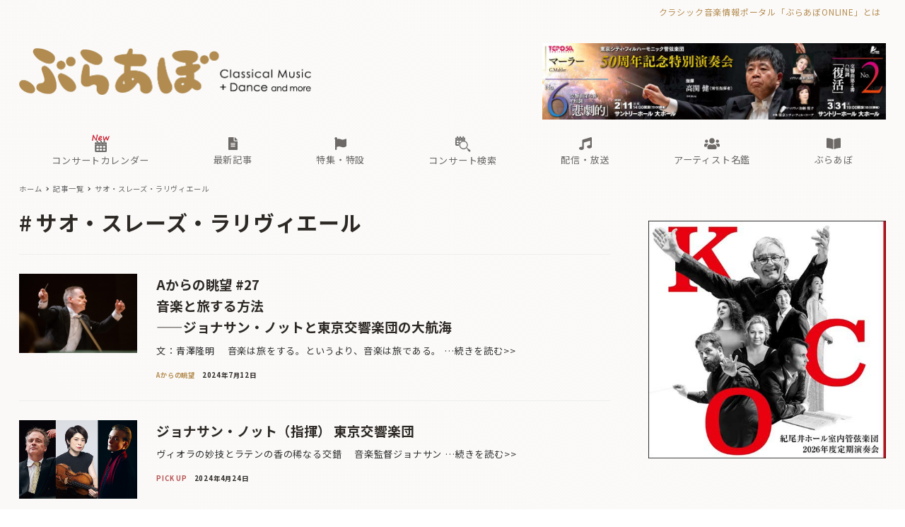

--- FILE ---
content_type: text/html; charset=UTF-8
request_url: https://ebravo.jp/archives/tag/%E3%82%B5%E3%82%AA%E3%83%BB%E3%82%B9%E3%83%AC%E3%83%BC%E3%82%BA%E3%83%BB%E3%83%A9%E3%83%AA%E3%83%B4%E3%82%A3%E3%82%A8%E3%83%BC%E3%83%AB
body_size: 215977
content:
<!DOCTYPE html>
<html lang="ja" data-sticky-footer="true" data-scrolled="false">

<head>
			<meta charset="UTF-8">
		<meta name="viewport" content="width=device-width, initial-scale=1, minimum-scale=1, viewport-fit=cover">
		<title>サオ・スレーズ・ラリヴィエール &#8211; ぶらあぼONLINE | クラシック音楽情報ポータル</title>
<meta name='robots' content='max-image-preview:large' />
		<meta property="og:title" content="サオ・スレーズ・ラリヴィエール">
		<meta property="og:type" content="blog">
		<meta property="og:url" content="https://ebravo.jp/archives/tag/%e3%82%b5%e3%82%aa%e3%83%bb%e3%82%b9%e3%83%ac%e3%83%bc%e3%82%ba%e3%83%bb%e3%83%a9%e3%83%aa%e3%83%b4%e3%82%a3%e3%82%a8%e3%83%bc%e3%83%ab">
		<meta property="og:image" content="https://ebravo.jp/wp-content/uploads/2021/02/bravo-thumbnail.png">
		<meta property="og:site_name" content="ぶらあぼONLINE | クラシック音楽情報ポータル">
		<meta property="og:description" content="">
		<meta property="og:locale" content="ja_JP">
				<link rel='dns-prefetch' href='//cdn.jsdelivr.net' />
<link rel='dns-prefetch' href='//fonts.googleapis.com' />
<link rel='dns-prefetch' href='//s.w.org' />
<link rel="alternate" type="application/rss+xml" title="ぶらあぼONLINE | クラシック音楽情報ポータル &raquo; フィード" href="https://ebravo.jp/feed" />
<link rel="alternate" type="application/rss+xml" title="ぶらあぼONLINE | クラシック音楽情報ポータル &raquo; コメントフィード" href="https://ebravo.jp/comments/feed" />
		<link rel="profile" href="http://gmpg.org/xfn/11">
				<link rel="alternate" type="application/rss+xml" title="ぶらあぼONLINE | クラシック音楽情報ポータル &raquo; サオ・スレーズ・ラリヴィエール タグのフィード" href="https://ebravo.jp/archives/tag/%e3%82%b5%e3%82%aa%e3%83%bb%e3%82%b9%e3%83%ac%e3%83%bc%e3%82%ba%e3%83%bb%e3%83%a9%e3%83%aa%e3%83%b4%e3%82%a3%e3%82%a8%e3%83%bc%e3%83%ab/feed" />
		<!-- This site uses the Google Analytics by MonsterInsights plugin v8.15 - Using Analytics tracking - https://www.monsterinsights.com/ -->
							<script src="//www.googletagmanager.com/gtag/js?id=G-SWM7YVNX1W"  data-cfasync="false" data-wpfc-render="false" type="text/javascript" async></script>
			<script data-cfasync="false" data-wpfc-render="false" type="text/javascript">
				var mi_version = '8.15';
				var mi_track_user = true;
				var mi_no_track_reason = '';
				
								var disableStrs = [
										'ga-disable-G-SWM7YVNX1W',
															'ga-disable-UA-43263548-1',
									];

				/* Function to detect opted out users */
				function __gtagTrackerIsOptedOut() {
					for (var index = 0; index < disableStrs.length; index++) {
						if (document.cookie.indexOf(disableStrs[index] + '=true') > -1) {
							return true;
						}
					}

					return false;
				}

				/* Disable tracking if the opt-out cookie exists. */
				if (__gtagTrackerIsOptedOut()) {
					for (var index = 0; index < disableStrs.length; index++) {
						window[disableStrs[index]] = true;
					}
				}

				/* Opt-out function */
				function __gtagTrackerOptout() {
					for (var index = 0; index < disableStrs.length; index++) {
						document.cookie = disableStrs[index] + '=true; expires=Thu, 31 Dec 2099 23:59:59 UTC; path=/';
						window[disableStrs[index]] = true;
					}
				}

				if ('undefined' === typeof gaOptout) {
					function gaOptout() {
						__gtagTrackerOptout();
					}
				}
								window.dataLayer = window.dataLayer || [];

				window.MonsterInsightsDualTracker = {
					helpers: {},
					trackers: {},
				};
				if (mi_track_user) {
					function __gtagDataLayer() {
						dataLayer.push(arguments);
					}

					function __gtagTracker(type, name, parameters) {
						if (!parameters) {
							parameters = {};
						}

						if (parameters.send_to) {
							__gtagDataLayer.apply(null, arguments);
							return;
						}

						if (type === 'event') {
														parameters.send_to = monsterinsights_frontend.v4_id;
							var hookName = name;
							if (typeof parameters['event_category'] !== 'undefined') {
								hookName = parameters['event_category'] + ':' + name;
							}

							if (typeof MonsterInsightsDualTracker.trackers[hookName] !== 'undefined') {
								MonsterInsightsDualTracker.trackers[hookName](parameters);
							} else {
								__gtagDataLayer('event', name, parameters);
							}
							
														parameters.send_to = monsterinsights_frontend.ua;
							__gtagDataLayer(type, name, parameters);
													} else {
							__gtagDataLayer.apply(null, arguments);
						}
					}

					__gtagTracker('js', new Date());
					__gtagTracker('set', {
						'developer_id.dZGIzZG': true,
											});
										__gtagTracker('config', 'G-SWM7YVNX1W', {"forceSSL":"true"} );
															__gtagTracker('config', 'UA-43263548-1', {"forceSSL":"true"} );
										window.gtag = __gtagTracker;										(function () {
						/* https://developers.google.com/analytics/devguides/collection/analyticsjs/ */
						/* ga and __gaTracker compatibility shim. */
						var noopfn = function () {
							return null;
						};
						var newtracker = function () {
							return new Tracker();
						};
						var Tracker = function () {
							return null;
						};
						var p = Tracker.prototype;
						p.get = noopfn;
						p.set = noopfn;
						p.send = function () {
							var args = Array.prototype.slice.call(arguments);
							args.unshift('send');
							__gaTracker.apply(null, args);
						};
						var __gaTracker = function () {
							var len = arguments.length;
							if (len === 0) {
								return;
							}
							var f = arguments[len - 1];
							if (typeof f !== 'object' || f === null || typeof f.hitCallback !== 'function') {
								if ('send' === arguments[0]) {
									var hitConverted, hitObject = false, action;
									if ('event' === arguments[1]) {
										if ('undefined' !== typeof arguments[3]) {
											hitObject = {
												'eventAction': arguments[3],
												'eventCategory': arguments[2],
												'eventLabel': arguments[4],
												'value': arguments[5] ? arguments[5] : 1,
											}
										}
									}
									if ('pageview' === arguments[1]) {
										if ('undefined' !== typeof arguments[2]) {
											hitObject = {
												'eventAction': 'page_view',
												'page_path': arguments[2],
											}
										}
									}
									if (typeof arguments[2] === 'object') {
										hitObject = arguments[2];
									}
									if (typeof arguments[5] === 'object') {
										Object.assign(hitObject, arguments[5]);
									}
									if ('undefined' !== typeof arguments[1].hitType) {
										hitObject = arguments[1];
										if ('pageview' === hitObject.hitType) {
											hitObject.eventAction = 'page_view';
										}
									}
									if (hitObject) {
										action = 'timing' === arguments[1].hitType ? 'timing_complete' : hitObject.eventAction;
										hitConverted = mapArgs(hitObject);
										__gtagTracker('event', action, hitConverted);
									}
								}
								return;
							}

							function mapArgs(args) {
								var arg, hit = {};
								var gaMap = {
									'eventCategory': 'event_category',
									'eventAction': 'event_action',
									'eventLabel': 'event_label',
									'eventValue': 'event_value',
									'nonInteraction': 'non_interaction',
									'timingCategory': 'event_category',
									'timingVar': 'name',
									'timingValue': 'value',
									'timingLabel': 'event_label',
									'page': 'page_path',
									'location': 'page_location',
									'title': 'page_title',
								};
								for (arg in args) {
																		if (!(!args.hasOwnProperty(arg) || !gaMap.hasOwnProperty(arg))) {
										hit[gaMap[arg]] = args[arg];
									} else {
										hit[arg] = args[arg];
									}
								}
								return hit;
							}

							try {
								f.hitCallback();
							} catch (ex) {
							}
						};
						__gaTracker.create = newtracker;
						__gaTracker.getByName = newtracker;
						__gaTracker.getAll = function () {
							return [];
						};
						__gaTracker.remove = noopfn;
						__gaTracker.loaded = true;
						window['__gaTracker'] = __gaTracker;
					})();
									} else {
										console.log("");
					(function () {
						function __gtagTracker() {
							return null;
						}

						window['__gtagTracker'] = __gtagTracker;
						window['gtag'] = __gtagTracker;
					})();
									}
			</script>
				<!-- / Google Analytics by MonsterInsights -->
		<!-- ebravo.jp is managing ads with Advanced Ads 1.56.1 – https://wpadvancedads.com/ --><script id="ebrav-ready">
			window.advanced_ads_ready=function(e,a){a=a||"complete";var d=function(e){return"interactive"===a?"loading"!==e:"complete"===e};d(document.readyState)?e():document.addEventListener("readystatechange",(function(a){d(a.target.readyState)&&e()}),{once:"interactive"===a})},window.advanced_ads_ready_queue=window.advanced_ads_ready_queue||[];		</script>
		<style id="snow-monkey-custom-logo-size">
.c-site-branding .custom-logo, .wpaw-site-branding__logo .custom-logo { height: 39px; width: 248px; }
@media (min-width: 64em) { .c-site-branding .custom-logo, .wpaw-site-branding__logo .custom-logo { height: 66px; width: 413px; } }
</style>
		<link rel='stylesheet' id='noto-sans-jp-css'  href='https://fonts.googleapis.com/css?family=Noto+Sans+JP%3A400%2C700&display=swap&subset=japanese&ver=1' type='text/css' media='all' />
<link rel='stylesheet' id='wp-block-library-css'  href='https://ebravo.jp/wp-includes/css/dist/block-library/style.min.css?ver=5.8' type='text/css' media='all' />
<link rel='stylesheet' id='snow-monkey-blocks-css'  href='https://ebravo.jp/wp-content/plugins/snow-monkey-blocks/dist/css/blocks.css?ver=1631033209' type='text/css' media='all' />
<link rel='stylesheet' id='snow-monkey-blocks/accordion-css'  href='https://ebravo.jp/wp-content/plugins/snow-monkey-blocks/dist/block/accordion/style.css?ver=1631033208' type='text/css' media='all' />
<link rel='stylesheet' id='snow-monkey-blocks/box-css'  href='https://ebravo.jp/wp-content/plugins/snow-monkey-blocks/dist/block/box/style.css?ver=1631033208' type='text/css' media='all' />
<link rel='stylesheet' id='snow-monkey-blocks/btn-css'  href='https://ebravo.jp/wp-content/plugins/snow-monkey-blocks/dist/block/btn/style.css?ver=1631033208' type='text/css' media='all' />
<link rel='stylesheet' id='snow-monkey-blocks/panels-css'  href='https://ebravo.jp/wp-content/plugins/snow-monkey-blocks/dist/block/panels/style.css?ver=1631033208' type='text/css' media='all' />
<link rel='stylesheet' id='snow-monkey-blocks/section-css'  href='https://ebravo.jp/wp-content/plugins/snow-monkey-blocks/dist/block/section/style.css?ver=1631033208' type='text/css' media='all' />
<link rel='stylesheet' id='snow-monkey-blocks/section-break-the-grid-css'  href='https://ebravo.jp/wp-content/plugins/snow-monkey-blocks/dist/block/section-break-the-grid/style.css?ver=1631033208' type='text/css' media='all' />
<link rel='stylesheet' id='snow-monkey-blocks/section-with-bgimage-css'  href='https://ebravo.jp/wp-content/plugins/snow-monkey-blocks/dist/block/section-with-bgimage/style.css?ver=1631033208' type='text/css' media='all' />
<link rel='stylesheet' id='snow-monkey-blocks/section-with-bgvideo-css'  href='https://ebravo.jp/wp-content/plugins/snow-monkey-blocks/dist/block/section-with-bgvideo/style.css?ver=1631033208' type='text/css' media='all' />
<link rel='stylesheet' id='slick-carousel-css'  href='https://ebravo.jp/wp-content/plugins/snow-monkey-blocks/dist/packages/slick/slick.css?ver=1631033209' type='text/css' media='all' />
<link rel='stylesheet' id='slick-carousel-theme-css'  href='https://ebravo.jp/wp-content/plugins/snow-monkey-blocks/dist/packages/slick/slick-theme.css?ver=1631033209' type='text/css' media='all' />
<link rel='stylesheet' id='snow-monkey-blocks/slider-css'  href='https://ebravo.jp/wp-content/plugins/snow-monkey-blocks/dist/block/slider/style.css?ver=1631033208' type='text/css' media='all' />
<link rel='stylesheet' id='snow-monkey-blocks/step-css'  href='https://ebravo.jp/wp-content/plugins/snow-monkey-blocks/dist/block/step/style.css?ver=1631033208' type='text/css' media='all' />
<link rel='stylesheet' id='snow-monkey-blocks/tabs-css'  href='https://ebravo.jp/wp-content/plugins/snow-monkey-blocks/dist/block/tabs/style.css?ver=1631033208' type='text/css' media='all' />
<link rel='stylesheet' id='snow-monkey-blocks/testimonial-css'  href='https://ebravo.jp/wp-content/plugins/snow-monkey-blocks/dist/block/testimonial/style.css?ver=1631033208' type='text/css' media='all' />
<link rel='stylesheet' id='snow-monkey-blocks/thumbnail-gallery-css'  href='https://ebravo.jp/wp-content/plugins/snow-monkey-blocks/dist/block/thumbnail-gallery/style.css?ver=1631033208' type='text/css' media='all' />
<link rel='stylesheet' id='spider-css'  href='https://ebravo.jp/wp-content/plugins/snow-monkey-blocks/dist/packages/spider/dist/css/spider.css?ver=1631033209' type='text/css' media='all' />
<link rel='stylesheet' id='tribe-common-skeleton-style-css'  href='https://ebravo.jp/wp-content/plugins/my-snow-monkey/../the-events-calendar/common/src/resources/css/common-skeleton.min.css?ver=5.8' type='text/css' media='all' />
<link rel='stylesheet' id='tribe-tooltip-css'  href='https://ebravo.jp/wp-content/plugins/my-snow-monkey/../the-events-calendar/common/src/resources/css/tooltip.min.css?ver=5.8' type='text/css' media='all' />
<link rel='stylesheet' id='tribe-common-full-style-css'  href='https://ebravo.jp/wp-content/plugins/my-snow-monkey/../the-events-calendar/common/src/resources/css/common-full.min.css?ver=5.8' type='text/css' media='all' />
<link rel='stylesheet' id='tribe-events-widgets-v2-events-list-full-css'  href='https://ebravo.jp/wp-content/plugins/my-snow-monkey/../the-events-calendar/src/resources/css/widget-events-list-full.min.css?ver=5.8' type='text/css' media='all' />
<link rel='stylesheet' id='tribe-events-pro-widgets-v2-events-list-skeleton-css'  href='https://ebravo.jp/wp-content/plugins/my-snow-monkey/../the-events-calendar/src/resources/css/widget-events-list-skeleton.min.css?ver=5.8' type='text/css' media='all' />
<link rel='stylesheet' id='tribe-events-pro-widgets-v2-events-list-full-css'  href='https://ebravo.jp/wp-content/plugins/my-snow-monkey/../the-events-calendar/src/resources/css/widget-events-list-full.min.css?ver=5.8' type='text/css' media='all' />
<link rel='stylesheet' id='snow-monkey-blocks-background-parallax-css'  href='https://ebravo.jp/wp-content/plugins/snow-monkey-blocks/dist/css/background-parallax.css?ver=1631033208' type='text/css' media='all' />
<link rel='stylesheet' id='wp-awesome-widgets-css'  href='https://ebravo.jp/wp-content/themes/snow-monkey/vendor/inc2734/wp-awesome-widgets/src/assets/css/app.css?ver=1631033134' type='text/css' media='all' />
<link rel='stylesheet' id='snow-monkey-css'  href='https://ebravo.jp/wp-content/themes/snow-monkey/assets/css/style.min.css?ver=1631033133' type='text/css' media='all' />
<style id='snow-monkey-inline-css' type='text/css'>
input[type="email"],input[type="number"],input[type="password"],input[type="search"],input[type="tel"],input[type="text"],input[type="url"],textarea { font-size: 15px }
:root { --_container-max-width: 1280px;--accent-color: #b58d51;--dark-accent-color: #705630;--light-accent-color: #d3bc99;--lighter-accent-color: #e8dcc9;--lightest-accent-color: #ede4d5;--sub-accent-color: #2d2925;--dark-sub-accent-color: #000000;--light-sub-accent-color: #655c53;--lighter-sub-accent-color: #8b7e72;--lightest-sub-accent-color: #93877c;--header-text-color: #6c6966;--overlay-header-text-color: #6c6966;--drop-nav-text-color: #6c6966;--entry-content-h2-border-left: 1px solid var(--accent-color, #cd162c);--entry-content-h2-background-color: #f7f7f7;--entry-content-h2-padding: calc(var(--_space, 1.76923rem) * 0.25) calc(var(--_space, 1.76923rem) * 0.25) calc(var(--_space, 1.76923rem) * 0.25) calc(var(--_space, 1.76923rem) * 0.5);--entry-content-h3-border-bottom: 1px solid #eee;--entry-content-h3-padding: 0 0 calc(var(--_space, 1.76923rem) * 0.25);--widget-title-display: flex;--widget-title-flex-direction: row;--widget-title-align-items: center;--widget-title-justify-content: center;--widget-title-pseudo-display: block;--widget-title-pseudo-content: "";--widget-title-pseudo-height: 1px;--widget-title-pseudo-background-color: #111;--widget-title-pseudo-flex: 1 0 0%;--widget-title-pseudo-min-width: 20px;--widget-title-before-margin-right: .5em;--widget-title-after-margin-left: .5em;--_half-leading: 0.4;--font-family: "Noto Sans JP",sans-serif }
html { font-size: 15px;letter-spacing: 0.05rem }
.has-regular-font-size,.has-normal-font-size { font-size: 16px }
.has-white-background-color { background-color: #fff!important }
.has-white-color,.wp-block-button__link.has-white-color { color: #fff!important }
.has-black-background-color { background-color: #000!important }
.has-black-color,.wp-block-button__link.has-black-color { color: #000!important }
.has-text-color-background-color { background-color: #333!important }
.has-text-color-color,.wp-block-button__link.has-text-color-color { color: #333!important }
.has-dark-gray-background-color { background-color: #999!important }
.has-dark-gray-color,.wp-block-button__link.has-dark-gray-color { color: #999!important }
.has-gray-background-color { background-color: #ccc!important }
.has-gray-color,.wp-block-button__link.has-gray-color { color: #ccc!important }
.has-very-light-gray-background-color { background-color: #eee!important }
.has-very-light-gray-color,.wp-block-button__link.has-very-light-gray-color { color: #eee!important }
.has-lightest-grey-background-color { background-color: #f7f7f7!important }
.has-lightest-grey-color,.wp-block-button__link.has-lightest-grey-color { color: #f7f7f7!important }
.has-accent-color-background-color { background-color: #b58d51!important }
.has-accent-color-color,.wp-block-button__link.has-accent-color-color { color: #b58d51!important }
.has-sub-accent-color-background-color { background-color: #2d2925!important }
.has-sub-accent-color-color,.wp-block-button__link.has-sub-accent-color-color { color: #2d2925!important }
.c-entry-summary__term--category-17497 { background-color: #a069a8 }
.c-entry-summary__term--category-1226 { background-color: #b55451 }
.c-entry-summary__term--category-10594 { background-color: #a069a8 }
.c-entry-summary__term--category-3 { background-color: #3f83b5 }
.c-entry-summary__term--category-1237 { background-color: #b55451 }
.c-entry-summary__term--category-2505 { background-color: #7bb564 }
.c-entry-summary__term--category-177 { background-color: #5d62b3 }
.c-entry-summary__term--category-11719 { background-color: #b55451 }
.c-entry-summary__term--category-175 { background-color: #b55451 }
.p-infobar__inner { background-color: #e5d8ae }
.p-infobar__content { color: #fff }
</style>
<link rel='stylesheet' id='snow-monkey-custom-widgets-css'  href='https://ebravo.jp/wp-content/themes/snow-monkey/assets/css/custom-widgets.min.css?ver=1631033133' type='text/css' media='all' />
<style id='snow-monkey-custom-widgets-inline-css' type='text/css'>
.wpaw-term.wpaw-term--category-17497 { background-color: #a069a8 }
.wpaw-term.wpaw-term--category-1226 { background-color: #b55451 }
.wpaw-term.wpaw-term--category-10594 { background-color: #a069a8 }
.wpaw-term.wpaw-term--category-3 { background-color: #3f83b5 }
.wpaw-term.wpaw-term--category-1237 { background-color: #b55451 }
.wpaw-term.wpaw-term--category-2505 { background-color: #7bb564 }
.wpaw-term.wpaw-term--category-177 { background-color: #5d62b3 }
.wpaw-term.wpaw-term--category-11719 { background-color: #b55451 }
.wpaw-term.wpaw-term--category-175 { background-color: #b55451 }
</style>
<link rel='stylesheet' id='snow-monkey-block-library-css'  href='https://ebravo.jp/wp-content/themes/snow-monkey/assets/css/block-library.min.css?ver=1631033133' type='text/css' media='all' />
<link rel='stylesheet' id='wp-share-buttons-css'  href='https://ebravo.jp/wp-content/themes/snow-monkey/vendor/inc2734/wp-share-buttons/src/assets/css/wp-share-buttons.css?ver=1631033136' type='text/css' media='all' />
<link rel='stylesheet' id='wp-oembed-blog-card-css'  href='https://ebravo.jp/wp-content/themes/snow-monkey/vendor/inc2734/wp-oembed-blog-card/src/assets/css/app.css?ver=1631033136' type='text/css' media='all' />
<link rel='stylesheet' id='wp-like-me-box-css'  href='https://ebravo.jp/wp-content/themes/snow-monkey/vendor/inc2734/wp-like-me-box/src/assets/css/wp-like-me-box.min.css?ver=1631033136' type='text/css' media='all' />
<link rel='stylesheet' id='snow-monkey-snow-monkey-blocks-css'  href='https://ebravo.jp/wp-content/themes/snow-monkey/assets/css/dependency/snow-monkey-blocks/style.min.css?ver=1631033133' type='text/css' media='all' />
<link rel='stylesheet' id='snow-monkey-mega-menu-css'  href='https://ebravo.jp/wp-content/plugins/snow-monkey-mega-menu/dist/css/app.css?ver=1629997157' type='text/css' media='all' />
<link rel='stylesheet' id='wp-pure-css-gallery-css'  href='https://ebravo.jp/wp-content/themes/snow-monkey/vendor/inc2734/wp-pure-css-gallery/src/assets/css/wp-pure-css-gallery.min.css?ver=1631033136' type='text/css' media='all' />
<link rel='stylesheet' id='snow-monkey-design-skin-bravo-css'  href='https://ebravo.jp/wp-content/plugins/snow-monkey-design-skin-bravo/design-skin.css?ver=1755005299' type='text/css' media='all' />
<!--n2css--><script type='text/javascript' src='https://ebravo.jp/wp-content/plugins/google-analytics-for-wordpress/assets/js/frontend-gtag.min.js?ver=8.15' id='monsterinsights-frontend-script-js'></script>
<script data-cfasync="false" data-wpfc-render="false" type="text/javascript" id='monsterinsights-frontend-script-js-extra'>/* <![CDATA[ */
var monsterinsights_frontend = {"js_events_tracking":"true","download_extensions":"doc,pdf,ppt,zip,xls,docx,pptx,xlsx","inbound_paths":"[]","home_url":"https:\/\/ebravo.jp","hash_tracking":"false","ua":"UA-43263548-1","v4_id":"G-SWM7YVNX1W"};/* ]]> */
</script>
<script type='text/javascript' src='https://ebravo.jp/wp-content/plugins/snow-monkey-blocks/dist/packages/spider/dist/js/spider.js?ver=1631033209' id='spider-js'></script>
<script type='text/javascript' src='https://ebravo.jp/wp-includes/js/jquery/jquery.min.js?ver=3.6.0' id='jquery-core-js'></script>
<script type='text/javascript' src='https://ebravo.jp/wp-includes/js/jquery/jquery-migrate.min.js?ver=3.3.2' id='jquery-migrate-js'></script>
<script type='text/javascript' id='advanced-ads-advanced-js-js-extra'>
/* <![CDATA[ */
var advads_options = {"blog_id":"1","privacy":{"enabled":false,"state":"not_needed"}};
/* ]]> */
</script>
<script type='text/javascript' src='https://ebravo.jp/wp-content/plugins/advanced-ads/public/assets/js/advanced.min.js?ver=1.56.1' id='advanced-ads-advanced-js-js'></script>
<script type='text/javascript' src='https://ebravo.jp/wp-content/plugins/snow-monkey-blocks/dist/block/spider-slider/script.js?ver=1631033208' id='snow-monkey-blocks/spider-slider-js'></script>
<link rel="https://api.w.org/" href="https://ebravo.jp/wp-json/" /><link rel="alternate" type="application/json" href="https://ebravo.jp/wp-json/wp/v2/tags/20011" /><link rel="EditURI" type="application/rsd+xml" title="RSD" href="https://ebravo.jp/xmlrpc.php?rsd" />
<link rel="wlwmanifest" type="application/wlwmanifest+xml" href="https://ebravo.jp/wp-includes/wlwmanifest.xml" /> 
<meta name="generator" content="WordPress 5.8" />
		<link href="https://use.fontawesome.com/releases/v5.14.0/css/all.css" rel="stylesheet">
		<link href="/wp-content/plugins/snow-monkey-design-skin-bravo/artist-style.css?1217" rel="stylesheet">
		<link href="/wp-content/plugins/snow-monkey-design-skin-bravo/mini-calendar-style.css?0813" rel="stylesheet">

        
        <link rel="apple-touch-icon" sizes="180x180" href="/wp-content/uploads/fbrfg/apple-touch-icon.png">
<link rel="icon" type="image/png" sizes="32x32" href="/wp-content/uploads/fbrfg/favicon-32x32.png">
<link rel="icon" type="image/png" sizes="16x16" href="/wp-content/uploads/fbrfg/favicon-16x16.png">
<link rel="manifest" href="/wp-content/uploads/fbrfg/site.webmanifest">
<link rel="mask-icon" href="/wp-content/uploads/fbrfg/safari-pinned-tab.svg" color="#b58d51">
<link rel="shortcut icon" href="/wp-content/uploads/fbrfg/favicon.ico">
<meta name="msapplication-TileColor" content="#b58d51">
<meta name="msapplication-config" content="/wp-content/uploads/fbrfg/browserconfig.xml">
<meta name="theme-color" content="#ffffff"><script type="text/javascript">
		var advadsCfpQueue = [];
		var advadsCfpAd = function( adID ){
			if ( 'undefined' == typeof advadsProCfp ) { advadsCfpQueue.push( adID ) } else { advadsProCfp.addElement( adID ) }
		};
		</script>
				<meta name="theme-color" content="#b58d51">
		<script>(function(w,d,s,l,i){w[l]=w[l]||[];w[l].push({'gtm.start':
new Date().getTime(),event:'gtm.js'});var f=d.getElementsByTagName(s)[0],
j=d.createElement(s),dl=l!='dataLayer'?'&l='+l:'';j.async=true;j.src=
'https://www.googletagmanager.com/gtm.js?id='+i+dl;f.parentNode.insertBefore(j,f);
})(window,document,'script','dataLayer','GTM-KXLBMSV');</script>
				<script type="application/ld+json">
			{"@context":"http:\/\/schema.org","@type":"WebSite","publisher":{"@type":"Organization","url":"https:\/\/ebravo.jp","name":"\u3076\u3089\u3042\u307cONLINE | \u30af\u30e9\u30b7\u30c3\u30af\u97f3\u697d\u60c5\u5831\u30dd\u30fc\u30bf\u30eb","logo":{"@type":"ImageObject","url":"https:\/\/ebravo.jp\/wp-content\/uploads\/2021\/02\/bravo-logo.png"}}}		</script>
							<meta name="twitter:card" content="summary_large_image">
		
					<meta name="twitter:site" content="@bravo_tweet">
				<link rel="icon" href="https://ebravo.jp/wp-content/uploads/2021/02/cropped-fav-32x32.png" sizes="32x32" />
<link rel="icon" href="https://ebravo.jp/wp-content/uploads/2021/02/cropped-fav-192x192.png" sizes="192x192" />
<link rel="apple-touch-icon" href="https://ebravo.jp/wp-content/uploads/2021/02/cropped-fav-180x180.png" />
<meta name="msapplication-TileImage" content="https://ebravo.jp/wp-content/uploads/2021/02/cropped-fav-270x270.png" />
		<style type="text/css" id="wp-custom-css">
			.teketbutton img {
    transition: transform .6s ease;
}

.teketbutton:hover img {
    transform: scale(1.05);
}

		</style>
		</head>

<body class="archive tag tag-20011 wp-custom-logo l-body--right-sidebar l-body aa-prefix-ebrav-" id="body"
	data-has-sidebar="true"
	data-is-full-template="false"
	data-is-slim-width="true"
	data-header-layout="2row"
	>

			<div id="page-start"></div>
			<!-- Google Tag Manager (noscript) -->
<noscript><iframe src="https://www.googletagmanager.com/ns.html?id=GTM-KXLBMSV"
height="0" width="0" style="display:none;visibility:hidden"></iframe></noscript>
<!-- End Google Tag Manager (noscript) -->
	
	
<nav
	id="drawer-nav"
	class="c-drawer c-drawer--fixed c-drawer--highlight-type-background-color"
	role="navigation"
	aria-hidden="true"
	aria-labelledby="hamburger-btn"
>
	<div class="c-drawer__inner">
		<div class="c-drawer__focus-point" tabindex="-1"></div>
		
		
		<ul id="menu-sp%e7%94%a8%e3%83%a1%e3%82%a4%e3%83%b3%e3%83%a1%e3%83%8b%e3%83%a5%e3%83%bc" class="c-drawer__menu"><li id="menu-item-194602" class="menu-item menu-item-type-custom menu-item-object-custom menu-item-194602 c-drawer__item"><a href="/concert-calendar"><img width="20" style="display:inline-block;margin-left:-1px;margin-right:1px;" src="/wp-content/uploads/2025/08/concert-calendar_W.png">コンサートカレンダー</a></li>
<li id="menu-item-88807" class="menu-item menu-item-type-custom menu-item-object-custom menu-item-has-children menu-item-88807 c-drawer__item c-drawer__item--has-submenu"><a href="https://ebravo.jp/entry"><i class="fas fa-list fa-lg"></i><br class="pc-only"><span> </span>新着記事</a><button class="c-drawer__toggle" aria-expanded="false"><span class="c-ic-angle-right" aria-hidden="true" aria-label="サブメニューを開閉する"></span></button><ul class="c-drawer__submenu" aria-hidden="true">	<li id="menu-item-4344" class="menu-item menu-item-type-taxonomy menu-item-object-category menu-item-4344 c-drawer__subitem"><a href="https://ebravo.jp/archives/category/news">ニュース</a></li>
	<li id="menu-item-103778" class="menu-item menu-item-type-custom menu-item-object-custom menu-item-103778 c-drawer__subitem"><a href="https://ebravo.jp/entry/series">企画・連載</a></li>
	<li id="menu-item-69261" class="menu-item menu-item-type-taxonomy menu-item-object-category menu-item-69261 c-drawer__subitem"><a href="https://ebravo.jp/archives/category/topics">トピックス</a></li>
	<li id="menu-item-88800" class="menu-item menu-item-type-taxonomy menu-item-object-category menu-item-88800 c-drawer__subitem"><a href="https://ebravo.jp/archives/category/pickup">注目公演</a></li>
	<li id="menu-item-74354" class="menu-item menu-item-type-taxonomy menu-item-object-category menu-item-74354 c-drawer__subitem"><a href="https://ebravo.jp/archives/category/interview">インタビュー</a></li>
	<li id="menu-item-103779" class="menu-item menu-item-type-custom menu-item-object-custom menu-item-103779 c-drawer__subitem"><a href="https://ebravo.jp/archives/tag/%e6%96%b0%e8%ad%9c%e3%83%bb%e6%96%b0%e5%88%8a">新譜・新刊</a></li>
	<li id="menu-item-88426" class="menu-item menu-item-type-custom menu-item-object-custom menu-item-88426 c-drawer__subitem"><a href="https://ebravo.jp/archives/category/overseas">海外公演</a></li>
	<li id="menu-item-75978" class="menu-item menu-item-type-taxonomy menu-item-object-category menu-item-75978 c-drawer__subitem"><a href="https://ebravo.jp/archives/category/from-bravo">FROM編集部</a></li>
</ul>
</li>
<li id="menu-item-58616" class="menu-item menu-item-type-post_type menu-item-object-page menu-item-has-children menu-item-58616 c-drawer__item c-drawer__item--has-submenu"><a href="https://ebravo.jp/special"><i class="fas fa-flag fa-lg"></i><br class="pc-only"><span> </span>特集・特設</a><button class="c-drawer__toggle" aria-expanded="false"><span class="c-ic-angle-right" aria-hidden="true" aria-label="サブメニューを開閉する"></span></button><ul class="c-drawer__submenu" aria-hidden="true">	<li id="menu-item-76661" class="menu-item menu-item-type-custom menu-item-object-custom menu-item-76661 c-drawer__subitem"><a href="https://ebravo.jp/special/featured">特集</a></li>
	<li id="menu-item-118463" class="menu-item menu-item-type-custom menu-item-object-custom menu-item-118463 c-drawer__subitem"><a href="https://ebravo.jp/special/featured/yamahahall">ヤマハホール</a></li>
	<li id="menu-item-201291" class="menu-item menu-item-type-custom menu-item-object-custom menu-item-201291 c-drawer__subitem"><a href="https://ebravo.jp/special/featured/harusai2026">東京・春・音楽祭2026</a></li>
	<li id="menu-item-202391" class="menu-item menu-item-type-custom menu-item-object-custom menu-item-202391 c-drawer__subitem"><a href="https://ebravo.jp/special/featured/tomas2026">トヨタ・マスター・プレイヤーズ，ウィーン</a></li>
	<li id="menu-item-188173" class="menu-item menu-item-type-custom menu-item-object-custom menu-item-188173 c-drawer__subitem"><a href="https://ebravo.jp/special/featured/2025pianocompetition">2025 ショパンコンクール特集</a></li>
	<li id="menu-item-144512" class="menu-item menu-item-type-custom menu-item-object-custom menu-item-144512 c-drawer__subitem"><a href="https://ebravo.jp/special/featured#past">過去の特集</a></li>
</ul>
</li>
<li id="menu-item-12062" class="menu-item menu-item-type-custom menu-item-object-custom menu-item-12062 c-drawer__item"><a href="https://concert-search.ebravo.jp/"><img width="20" style="display:inline-block;margin-left:-1px;margin-right:1px;" src="/wp-content/uploads/2025/08/concert-search_W.png">コンサート検索</a></li>
<li id="menu-item-75921" class="menu-item menu-item-type-custom menu-item-object-custom menu-item-has-children menu-item-75921 c-drawer__item c-drawer__item--has-submenu"><a href="https://ebravo.jp/streaming"><i class="fas fa-music fa-lg"></i><br class="pc-only"><span> </span>配信・放送</a><button class="c-drawer__toggle" aria-expanded="false"><span class="c-ic-angle-right" aria-hidden="true" aria-label="サブメニューを開閉する"></span></button><ul class="c-drawer__submenu" aria-hidden="true">	<li id="menu-item-74371" class="menu-item menu-item-type-post_type menu-item-object-page menu-item-74371 c-drawer__subitem"><a href="https://ebravo.jp/streaming/live-free">無料ライブ配信スケジュール</a></li>
	<li id="menu-item-74370" class="menu-item menu-item-type-post_type menu-item-object-page menu-item-74370 c-drawer__subitem"><a href="https://ebravo.jp/streaming/live-premium">有料ライブ配信スケジュール</a></li>
	<li id="menu-item-4385" class="menu-item menu-item-type-post_type menu-item-object-page menu-item-4385 c-drawer__subitem"><a href="https://ebravo.jp/streaming/tvfm">TV&#038;FM番組放送スケジュール</a></li>
</ul>
</li>
<li id="menu-item-86141" class="menu-item menu-item-type-post_type menu-item-object-page menu-item-has-children menu-item-86141 c-drawer__item c-drawer__item--has-submenu"><a href="https://ebravo.jp/artists"><i class="fas fa-users fa-lg"></i><br class="pc-only"><span> </span>アーティスト名鑑</a><button class="c-drawer__toggle" aria-expanded="false"><span class="c-ic-angle-right" aria-hidden="true" aria-label="サブメニューを開閉する"></span></button><ul class="c-drawer__submenu" aria-hidden="true">	<li id="menu-item-107433" class="menu-item menu-item-type-custom menu-item-object-custom menu-item-107433 c-drawer__subitem"><a href="https://ebravo.jp/orchestra">演奏団体を探す</a></li>
	<li id="menu-item-87160" class="menu-item menu-item-type-post_type menu-item-object-page menu-item-87160 c-drawer__subitem"><a href="https://ebravo.jp/artists/artist-a">アーティストを探す</a></li>
</ul>
</li>
<li id="menu-item-87452" class="menu-item menu-item-type-custom menu-item-object-custom menu-item-has-children menu-item-87452 c-drawer__item c-drawer__item--has-submenu"><a href="https://ebravo.jp/bravo-book"><i class="fas fa-book-open fa-lg"></i><br class="pc-only"><span> </span>ぶらあぼ</a><button class="c-drawer__toggle" aria-expanded="false"><span class="c-ic-angle-right" aria-hidden="true" aria-label="サブメニューを開閉する"></span></button><ul class="c-drawer__submenu" aria-hidden="true">	<li id="menu-item-87451" class="menu-item menu-item-type-custom menu-item-object-custom menu-item-87451 c-drawer__subitem"><a href="https://ebravo.jp/bravo-book">ぶらあぼ電子版を読む</a></li>
	<li id="menu-item-75918" class="menu-item menu-item-type-post_type menu-item-object-page menu-item-75918 c-drawer__subitem"><a href="https://ebravo.jp/bravo-book/distribution">ぶらあぼ配布場所</a></li>
	<li id="menu-item-75917" class="menu-item menu-item-type-post_type menu-item-object-page menu-item-75917 c-drawer__subitem"><a href="https://ebravo.jp/bravo-book/subscription">ぶらあぼ定期購読</a></li>
</ul>
</li>
<li id="menu-item-4387" class="menu-item menu-item-type-post_type menu-item-object-page menu-item-has-children menu-item-4387 c-drawer__item c-drawer__item--has-submenu"><a href="https://ebravo.jp/town"><i class="fas fa-link fa-lg"></i><br class="pc-only"><span> </span>リンク集</a><button class="c-drawer__toggle" aria-expanded="false"><span class="c-ic-angle-right" aria-hidden="true" aria-label="サブメニューを開閉する"></span></button><ul class="c-drawer__submenu" aria-hidden="true">	<li id="menu-item-70492" class="menu-item menu-item-type-post_type menu-item-object-page menu-item-70492 c-drawer__subitem"><a href="https://ebravo.jp/town/hall">劇場・コンサートホール</a></li>
	<li id="menu-item-4427" class="menu-item menu-item-type-post_type menu-item-object-page menu-item-4427 c-drawer__subitem"><a href="https://ebravo.jp/town/orchestra">オーケストラ・演奏団体</a></li>
	<li id="menu-item-103780" class="menu-item menu-item-type-custom menu-item-object-custom menu-item-103780 c-drawer__subitem"><a href="https://ebravo.jp/town/overseafestival">海外音楽祭</a></li>
	<li id="menu-item-89026" class="menu-item menu-item-type-custom menu-item-object-custom menu-item-89026 c-drawer__subitem"><a href="https://ebravo.jp/town/overseahall">海外ホール・オペラハウス</a></li>
	<li id="menu-item-80098" class="menu-item menu-item-type-post_type menu-item-object-page menu-item-80098 c-drawer__subitem"><a href="https://ebravo.jp/town">その他</a></li>
</ul>
</li>
</ul>
<div class="p-drawer-sub-nav c-drawer__sub-nav">
	<ul id="menu-sp%e7%94%a8%e3%82%b5%e3%83%96%e3%83%a1%e3%83%8b%e3%83%a5%e3%83%bc" class="c-drawer__menu"><li id="menu-item-78529" class="menu-item menu-item-type-post_type menu-item-object-page menu-item-78529 c-drawer__item"><a href="https://ebravo.jp/about">クラシック音楽情報ポータル<br>「ぶらあぼONLINE」とは</a></li>
<li id="menu-item-87590" class="menu-item menu-item-type-custom menu-item-object-custom menu-item-87590 c-drawer__item"><a target="_blank" rel="noopener" href="https://x.com/bravo_tweet"><svg class="svg-inline--fa fa-lg" viewBox="0 0 1200 1227" fill="none" xmlns="http://www.w3.org/2000/svg"> <path d="M714.163 519.284L1160.89 0H1055.03L667.137 450.887L357.328 0H0L468.492 681.821L0 1226.37H105.866L515.491 750.218L842.672 1226.37H1200L714.137 519.284H714.163ZM569.165 687.828L521.697 619.934L144.011 79.6944H306.615L611.412 515.685L658.88 583.579L1055.08 1150.3H892.476L569.165 687.854V687.828Z" fill="currentColor"/> </svg></a></li>
<li id="menu-item-87591" class="menu-item menu-item-type-custom menu-item-object-custom menu-item-87591 c-drawer__item"><a target="_blank" rel="noopener" href="https://www.facebook.com/BravoClassic/"><i class="fab fa-facebook-f fa-lg"></i></a></li>
<li id="menu-item-87592" class="menu-item menu-item-type-custom menu-item-object-custom menu-item-87592 c-drawer__item"><a target="_blank" rel="noopener" href="https://www.youtube.com/channel/UCzS51iFJ89deLu5urqulKIQ"><i class="fab fa-youtube fa-lg"></i></a></li>
<li id="menu-item-151171" class="menu-item menu-item-type-custom menu-item-object-custom menu-item-151171 c-drawer__item"><a target="_blank" rel="noopener" href="https://www.instagram.com/bravoclassic/"><i class="fab fa-instagram fa-lg"></i></a></li>
<li id="menu-item-90852" class="menu-item menu-item-type-custom menu-item-object-custom menu-item-90852 c-drawer__item"><a href="https://ebravo.jp/concertform">コンサート情報掲載について</a></li>
<li id="menu-item-4382" class="menu-item menu-item-type-post_type menu-item-object-page menu-item-4382 c-drawer__item"><a href="https://ebravo.jp/about/ad">広告掲載について</a></li>
<li id="menu-item-98513" class="menu-item menu-item-type-custom menu-item-object-custom menu-item-98513 c-drawer__item"><a href="https://ebravo.jp/company">運営会社</a></li>
<li id="menu-item-98514" class="menu-item menu-item-type-custom menu-item-object-custom menu-item-98514 c-drawer__item"><a href="https://ebravo.jp/company/contact">お問い合わせ</a></li>
</ul></div>

					<ul class="c-drawer__menu">
				<li class="c-drawer__item">
					<form role="search" method="get" class="p-search-form" action="https://ebravo.jp/"><label class="screen-reader-text" for="s">検索</label><div class="c-input-group"><div class="c-input-group__field"><input type="search" placeholder="検索 &hellip;" value="" name="s"></div><button class="c-input-group__btn">検索</button></div></form>				</li>
			</ul>
		
			</div>
</nav>
<div class="c-drawer-close-zone" aria-hidden="true" aria-controls="drawer-nav"></div>

	<div class="l-container">
		
<header class="l-header l-header--2row l-header--sticky-sm" role="banner">
	
	<div class="l-header__content">
		
<div class="l-2row-header" data-has-global-nav="true">
	<div class="c-container">
					<div class="u-invisible-md-down">
				
<div class="p-header-sub-nav c-sub-nav" role="navigation">
	<ul id="menu-pc%e7%94%a8%e3%82%b5%e3%83%96%e3%83%a1%e3%83%8b%e3%83%a5%e3%83%bc" class="c-navbar c-navbar--right"><li id="menu-item-74348" class="menu-item menu-item-type-post_type menu-item-object-page sm-nav-menu-item-highlight menu-item-74348 c-navbar__item"><a href="https://ebravo.jp/about">クラシック音楽情報ポータル「ぶらあぼONLINE」とは</a></li>
</ul></div>
			</div>
		
		<div class="l-2row-header__row">
			<div class="c-row c-row--margin-s c-row--lg-margin c-row--middle c-row--nowrap">
				
				
				<div class="c-row__col c-row__col--auto">
					<div class="c-site-branding c-site-branding--has-logo">
	
		<div class="c-site-branding__title">
								<a href="https://ebravo.jp/" class="custom-logo-link" rel="home"><img width="827" height="133" src="https://ebravo.jp/wp-content/uploads/2021/02/bravo-logo.png" class="custom-logo" alt="ぶらあぼONLINE | クラシック音楽情報ポータル" srcset="https://ebravo.jp/wp-content/uploads/2021/02/bravo-logo.png 827w, https://ebravo.jp/wp-content/uploads/2021/02/bravo-logo-380x61.png 380w, https://ebravo.jp/wp-content/uploads/2021/02/bravo-logo-640x103.png 640w, https://ebravo.jp/wp-content/uploads/2021/02/bravo-logo-200x32.png 200w, https://ebravo.jp/wp-content/uploads/2021/02/bravo-logo-768x124.png 768w" sizes="(max-width: 827px) 100vw, 827px" /></a>						</div>

	
	</div>
				</div>

				
									<div class="c-row__col c-row__col--fit u-invisible-md-down">
						
<div class="p-header-content p-header-content--lg">
	
<div class="c-header-content">
	<!-- Widget Shortcode --><div id="custom_html-121" class="widget_text widget widget_custom_html widget-shortcode area-arbitrary "><div class="widgettitle">Title for Media</div><div class="textwidget custom-html-widget"><div class="pr-banner">
<div class="ebrav-%e3%82%bf%e3%82%a4%e3%83%88%e3%83%ab%e6%a8%aa" id="ebrav-49336404"><div class="pr-banner">
<a class="title-banner" href="https://www.cityphil.jp/concert/detail.php?id=619&#038;" target="_blank" onclick="__gaTracker('send','event','banner-link','https://www.cityphil.jp/concert/detail.php?id=619&#038;','https://www.cityphil.jp/concert/detail.php?id=619&#038;');" rel="noopener"><br />
<img alt="" src="https://ebravo.jp/wp-content/uploads/2025/12/251226_premium_tcp.jpg" width="486" height="108" loading="lazy"><br />
</a>
</div>
</div>
</div></div></div><!-- /Widget Shortcode --></div>
</div>
					</div>
				
									<div class="c-row__col c-row__col--fit u-invisible-lg-up">
						
<button
		class="c-hamburger-btn"
	aria-expanded="false"
	aria-controls="drawer-nav"
>
	<span class="c-hamburger-btn__bars">
		<span class="c-hamburger-btn__bar"></span>
		<span class="c-hamburger-btn__bar"></span>
		<span class="c-hamburger-btn__bar"></span>
	</span>

			<span class="c-hamburger-btn__label">
			MENU		</span>
	</button>
					</div>
							</div>
		</div>

					<div class="l-2row-header__row u-invisible-md-down">
				
<nav class="p-global-nav p-global-nav--hover-text-color" role="navigation">
	<ul id="menu-pc%e7%94%a8%e3%83%a1%e3%82%a4%e3%83%b3%e3%83%a1%e3%83%8b%e3%83%a5%e3%83%bc" class="c-navbar"><li id="menu-item-194600" class="menu-item menu-item-type-custom menu-item-object-custom menu-item-194600 c-navbar__item"><a href="/concert-calendar"><span><img width="25" class="nohover" src="/wp-content/uploads/2025/08/concert_calendar_New.png"><img width="25" class="hover" src="/wp-content/uploads/2025/08/concert_calendar_New_hover.png"><br>コンサートカレンダー</span></a></li>
<li id="menu-item-93213" class="menu-item menu-item-type-custom menu-item-object-custom menu-item-has-children snow-monkey-mega-menu snow-monkey-mega-menu--mega-menu-2 menu-item-93213 c-navbar__item" aria-haspopup="true"><a href="https://ebravo.jp/entry"><span><i class="fas fa-file-alt fa-lg"></i><br>最新記事</span></a><ul class="c-navbar__submenu" aria-hidden="true">	<li id="menu-item-93214" class="menu-item menu-item-type-custom menu-item-object-custom menu-item-has-children menu-item-93214 c-navbar__subitem" aria-haspopup="true"><a href="#">カテゴリーから探す</a><ul class="c-navbar__submenu" aria-hidden="true">		<li id="menu-item-93215" class="menu-item menu-item-type-custom menu-item-object-custom menu-item-93215 c-navbar__subitem"><a href="https://ebravo.jp/archives/category/news">ニュース</a></li>
		<li id="menu-item-93216" class="menu-item menu-item-type-custom menu-item-object-custom menu-item-93216 c-navbar__subitem"><a href="https://ebravo.jp/archives/category/topics">トピックス</a></li>
		<li id="menu-item-93217" class="menu-item menu-item-type-custom menu-item-object-custom menu-item-93217 c-navbar__subitem"><a href="https://ebravo.jp/archives/category/pickup">注目公演</a></li>
		<li id="menu-item-93218" class="menu-item menu-item-type-custom menu-item-object-custom menu-item-93218 c-navbar__subitem"><a href="https://ebravo.jp/archives/category/interview">インタビュー</a></li>
		<li id="menu-item-93219" class="menu-item menu-item-type-custom menu-item-object-custom menu-item-93219 c-navbar__subitem"><a href="https://ebravo.jp/archives/category/nrs">CD新譜</a></li>
		<li id="menu-item-93220" class="menu-item menu-item-type-custom menu-item-object-custom menu-item-93220 c-navbar__subitem"><a href="https://ebravo.jp/archives/category/books">書籍近刊</a></li>
		<li id="menu-item-93222" class="menu-item menu-item-type-custom menu-item-object-custom menu-item-93222 c-navbar__subitem"><a href="https://ebravo.jp/archives/category/overseas">海外公演</a></li>
		<li id="menu-item-93221" class="menu-item menu-item-type-custom menu-item-object-custom menu-item-93221 c-navbar__subitem"><a href="https://ebravo.jp/archives/category/from-bravo">FROM編集部</a></li>
	</ul>
</li>
	<li id="menu-item-93223" class="menu-item menu-item-type-custom menu-item-object-custom menu-item-has-children menu-item-93223 c-navbar__subitem" aria-haspopup="true"><a href="#">企画・連載</a><ul class="c-navbar__submenu" aria-hidden="true">		<li id="menu-item-109577" class="menu-item menu-item-type-custom menu-item-object-custom menu-item-109577 c-navbar__subitem"><a href="https://ebravo.jp/archives/category/cross-talk">古楽とその先と</a></li>
		<li id="menu-item-93224" class="menu-item menu-item-type-custom menu-item-object-custom menu-item-93224 c-navbar__subitem"><a href="https://ebravo.jp/archives/category/backstage">オーケストラの楽屋から</a></li>
		<li id="menu-item-93225" class="menu-item menu-item-type-custom menu-item-object-custom menu-item-93225 c-navbar__subitem"><a href="https://ebravo.jp/archives/category/oversea-artists">海の向こうの音楽家</a></li>
		<li id="menu-item-125475" class="menu-item menu-item-type-custom menu-item-object-custom menu-item-125475 c-navbar__subitem"><a href="https://ebravo.jp/archives/category/from-a">Aからの眺望</a></li>
		<li id="menu-item-133098" class="menu-item menu-item-type-custom menu-item-object-custom menu-item-133098 c-navbar__subitem"><a href="https://ebravo.jp/archives/category/bravo-brass">ぶらあぼブラス！</a></li>
		<li id="menu-item-171397" class="menu-item menu-item-type-custom menu-item-object-custom menu-item-171397 c-navbar__subitem"><a href="https://ebravo.jp/archives/category/fp-odyssey">フォルテピアノ・オデッセイ</a></li>
		<li id="menu-item-93228" class="u-smooth-scroll menu-item menu-item-type-custom menu-item-object-custom menu-item-93228 c-navbar__subitem"><a href="https://ebravo.jp/entry/series#past">過去の連載</a></li>
	</ul>
</li>
</ul>
</li>
<li id="menu-item-93229" class="menu-item menu-item-type-custom menu-item-object-custom menu-item-has-children snow-monkey-mega-menu snow-monkey-mega-menu--mega-menu-2 menu-item-93229 c-navbar__item" aria-haspopup="true"><a href="https://ebravo.jp/special"><span><i class="fas fa-flag fa-lg"></i><br>特集・特設</span></a><ul class="c-navbar__submenu" aria-hidden="true">	<li id="menu-item-93234" class="menu-item menu-item-type-custom menu-item-object-custom menu-item-has-children menu-item-93234 c-navbar__subitem" aria-haspopup="true"><a href="#">特集</a><ul class="c-navbar__submenu" aria-hidden="true">		<li id="menu-item-115616" class="menu-item menu-item-type-custom menu-item-object-custom menu-item-115616 c-navbar__subitem"><a href="https://ebravo.jp/special/featured/yamahahall">ヤマハホール</a></li>
		<li id="menu-item-201290" class="menu-item menu-item-type-custom menu-item-object-custom menu-item-201290 c-navbar__subitem"><a href="https://ebravo.jp/special/featured/harusai2026">東京・春・音楽祭2026</a></li>
		<li id="menu-item-202390" class="menu-item menu-item-type-custom menu-item-object-custom menu-item-202390 c-navbar__subitem"><a href="https://ebravo.jp/special/featured/tomas2026">トヨタ・マスター・プレイヤーズ，ウィーン</a></li>
		<li id="menu-item-188174" class="menu-item menu-item-type-custom menu-item-object-custom menu-item-188174 c-navbar__subitem"><a href="https://ebravo.jp/special/featured/2025pianocompetition">2025 ショパンコンクール特集</a></li>
		<li id="menu-item-93236" class="u-smooth-scroll menu-item menu-item-type-custom menu-item-object-custom menu-item-93236 c-navbar__subitem"><a href="https://ebravo.jp/special/featured#past">過去の特集</a></li>
	</ul>
</li>
</ul>
</li>
<li id="menu-item-93237" class="menu-item menu-item-type-custom menu-item-object-custom snow-monkey-mega-menu snow-monkey-mega-menu--mega-menu-2 menu-item-93237 c-navbar__item"><a href="https://concert-search.ebravo.jp/"><span><img width="23" class="hover" src="/wp-content/uploads/2025/08/concert_search_hover.png"><img width="23" class="nohover" src="/wp-content/uploads/2025/08/concert-search.png"><br>コンサート検索</span></a></li>
<li id="menu-item-93300" class="menu-item menu-item-type-custom menu-item-object-custom menu-item-has-children snow-monkey-mega-menu snow-monkey-mega-menu--mega-menu-2 menu-item-93300 c-navbar__item" aria-haspopup="true"><a href="https://ebravo.jp/streaming"><span><i class="fas fa-music fa-lg"></i><br>配信・放送</span></a><ul class="c-navbar__submenu" aria-hidden="true">	<li id="menu-item-93304" class="menu-item menu-item-type-custom menu-item-object-custom menu-item-has-children menu-item-93304 c-navbar__subitem" aria-haspopup="true"><a href="#">TV・FMクラシック音楽番組</a><ul class="c-navbar__submenu" aria-hidden="true">		<li id="menu-item-93306" class="menu-item menu-item-type-custom menu-item-object-custom menu-item-93306 c-navbar__subitem"><a href="https://ebravo.jp/archives/category/tvfm">番組一覧（毎月更新）</a></li>
	</ul>
</li>
	<li id="menu-item-93301" class="menu-item menu-item-type-custom menu-item-object-custom menu-item-has-children menu-item-93301 c-navbar__subitem" aria-haspopup="true"><a href="#">コンサートライブ配信</a><ul class="c-navbar__submenu" aria-hidden="true">		<li id="menu-item-93302" class="menu-item menu-item-type-custom menu-item-object-custom menu-item-93302 c-navbar__subitem"><a href="https://ebravo.jp/streaming/live-free">無料ライブ配信スケジュール</a></li>
		<li id="menu-item-93303" class="menu-item menu-item-type-custom menu-item-object-custom menu-item-93303 c-navbar__subitem"><a href="https://ebravo.jp/streaming/live-premium">有料ライブ配信スケジュール</a></li>
	</ul>
</li>
</ul>
</li>
<li id="menu-item-93309" class="menu-item menu-item-type-custom menu-item-object-custom menu-item-has-children snow-monkey-mega-menu snow-monkey-mega-menu--mega-menu-2 menu-item-93309 c-navbar__item" aria-haspopup="true"><a href="https://ebravo.jp/artists"><span><i class="fas fa-users fa-lg"></i><br>アーティスト名鑑</span></a><ul class="c-navbar__submenu" aria-hidden="true">	<li id="menu-item-107419" class="menu-item menu-item-type-custom menu-item-object-custom menu-item-has-children menu-item-107419 c-navbar__subitem" aria-haspopup="true"><a href="#">演奏団体を探す</a><ul class="c-navbar__submenu" aria-hidden="true">		<li id="menu-item-107420" class="u-smooth-scroll menu-item menu-item-type-custom menu-item-object-custom menu-item-107420 c-navbar__subitem"><a href="https://ebravo.jp/orchestra#co1">東京・関東</a></li>
		<li id="menu-item-107421" class="u-smooth-scroll menu-item menu-item-type-custom menu-item-object-custom menu-item-107421 c-navbar__subitem"><a href="https://ebravo.jp/orchestra#co2">関西</a></li>
		<li id="menu-item-107422" class="u-smooth-scroll menu-item menu-item-type-custom menu-item-object-custom menu-item-107422 c-navbar__subitem"><a href="https://ebravo.jp/orchestra#co3">北海道・東北</a></li>
		<li id="menu-item-107423" class="u-smooth-scroll menu-item menu-item-type-custom menu-item-object-custom menu-item-107423 c-navbar__subitem"><a href="https://ebravo.jp/orchestra#co4">中部</a></li>
		<li id="menu-item-107424" class="u-smooth-scroll menu-item menu-item-type-custom menu-item-object-custom menu-item-107424 c-navbar__subitem"><a href="https://ebravo.jp/orchestra#co5">中国・四国</a></li>
		<li id="menu-item-107425" class="u-smooth-scroll menu-item menu-item-type-custom menu-item-object-custom menu-item-107425 c-navbar__subitem"><a href="https://ebravo.jp/orchestra#co6">九州・沖縄</a></li>
	</ul>
</li>
	<li id="menu-item-93310" class="menu-item menu-item-type-custom menu-item-object-custom menu-item-has-children menu-item-93310 c-navbar__subitem" aria-haspopup="true"><a href="#">アーティストを探す</a><ul class="c-navbar__submenu" aria-hidden="true">		<li id="menu-item-93311" class="menu-item menu-item-type-custom menu-item-object-custom menu-item-93311 c-navbar__subitem"><a href="https://ebravo.jp/artists/artist-a">あ</a></li>
		<li id="menu-item-93312" class="menu-item menu-item-type-custom menu-item-object-custom menu-item-93312 c-navbar__subitem"><a href="https://ebravo.jp/artists/artist-k">か</a></li>
		<li id="menu-item-93313" class="menu-item menu-item-type-custom menu-item-object-custom menu-item-93313 c-navbar__subitem"><a href="https://ebravo.jp/artists/artist-s">さ</a></li>
		<li id="menu-item-93314" class="menu-item menu-item-type-custom menu-item-object-custom menu-item-93314 c-navbar__subitem"><a href="https://ebravo.jp/artists/artist-t">た</a></li>
		<li id="menu-item-93315" class="menu-item menu-item-type-custom menu-item-object-custom menu-item-93315 c-navbar__subitem"><a href="https://ebravo.jp/artists/artist-n">な</a></li>
		<li id="menu-item-93316" class="menu-item menu-item-type-custom menu-item-object-custom menu-item-93316 c-navbar__subitem"><a href="https://ebravo.jp/artists/artist-h">は</a></li>
		<li id="menu-item-93317" class="menu-item menu-item-type-custom menu-item-object-custom menu-item-93317 c-navbar__subitem"><a href="https://ebravo.jp/artists/artist-m">ま</a></li>
		<li id="menu-item-93318" class="menu-item menu-item-type-custom menu-item-object-custom menu-item-93318 c-navbar__subitem"><a href="https://ebravo.jp/artists/artist-y">や</a></li>
		<li id="menu-item-93319" class="menu-item menu-item-type-custom menu-item-object-custom menu-item-93319 c-navbar__subitem"><a href="https://ebravo.jp/artists/artist-r">ら</a></li>
		<li id="menu-item-93320" class="menu-item menu-item-type-custom menu-item-object-custom menu-item-93320 c-navbar__subitem"><a href="https://ebravo.jp/artists/artist-w">わ</a></li>
	</ul>
</li>
</ul>
</li>
<li id="menu-item-93321" class="menu-item menu-item-type-custom menu-item-object-custom menu-item-has-children snow-monkey-mega-menu snow-monkey-mega-menu--mega-menu-2 menu-item-93321 c-navbar__item" aria-haspopup="true"><a href="https://ebravo.jp/bravo-book"><span><i class="fas fa-book-open fa-lg"></i><br>ぶらあぼ</span></a><ul class="c-navbar__submenu" aria-hidden="true">	<li id="menu-item-93323" class="menu-item menu-item-type-custom menu-item-object-custom menu-item-has-children menu-item-93323 c-navbar__subitem" aria-haspopup="true"><a href="#">クラシック音楽情報誌「ぶらあぼ」を読む</a><ul class="c-navbar__submenu" aria-hidden="true">		<li id="menu-item-93324" class="menu-item menu-item-type-custom menu-item-object-custom menu-item-93324 c-navbar__subitem"><a href="https://ebravo.jp/bravo-book">ぶらあぼ電子版（無料・月刊）</a></li>
		<li id="menu-item-93326" class="menu-item menu-item-type-custom menu-item-object-custom menu-item-93326 c-navbar__subitem"><a href="https://ebravo.jp/bravo-book/distribution">配布場所</a></li>
		<li id="menu-item-93327" class="menu-item menu-item-type-custom menu-item-object-custom menu-item-93327 c-navbar__subitem"><a href="https://ebravo.jp/bravo-book/subscription">定期購読</a></li>
	</ul>
</li>
</ul>
</li>
</ul></nav>
			</div>
			</div>
</div>
	</div>

			<div class="l-header__drop-nav" aria-hidden="true">
			
<div class="p-drop-nav">
	<div class="c-container">
		
<nav class="p-global-nav p-global-nav--hover-text-color" role="navigation">
	<ul id="menu-pc%e7%94%a8%e3%83%a1%e3%82%a4%e3%83%b3%e3%83%a1%e3%83%8b%e3%83%a5%e3%83%bc-1" class="c-navbar"><li class="menu-item menu-item-type-custom menu-item-object-custom menu-item-194600 c-navbar__item"><a href="/concert-calendar"><span><img width="25" class="nohover" src="/wp-content/uploads/2025/08/concert_calendar_New.png"><img width="25" class="hover" src="/wp-content/uploads/2025/08/concert_calendar_New_hover.png"><br>コンサートカレンダー</span></a></li>
<li class="menu-item menu-item-type-custom menu-item-object-custom menu-item-has-children snow-monkey-mega-menu snow-monkey-mega-menu--mega-menu-2 menu-item-93213 c-navbar__item" aria-haspopup="true"><a href="https://ebravo.jp/entry"><span><i class="fas fa-file-alt fa-lg"></i><br>最新記事</span></a><ul class="c-navbar__submenu" aria-hidden="true">	<li class="menu-item menu-item-type-custom menu-item-object-custom menu-item-has-children menu-item-93214 c-navbar__subitem" aria-haspopup="true"><a href="#">カテゴリーから探す</a><ul class="c-navbar__submenu" aria-hidden="true">		<li class="menu-item menu-item-type-custom menu-item-object-custom menu-item-93215 c-navbar__subitem"><a href="https://ebravo.jp/archives/category/news">ニュース</a></li>
		<li class="menu-item menu-item-type-custom menu-item-object-custom menu-item-93216 c-navbar__subitem"><a href="https://ebravo.jp/archives/category/topics">トピックス</a></li>
		<li class="menu-item menu-item-type-custom menu-item-object-custom menu-item-93217 c-navbar__subitem"><a href="https://ebravo.jp/archives/category/pickup">注目公演</a></li>
		<li class="menu-item menu-item-type-custom menu-item-object-custom menu-item-93218 c-navbar__subitem"><a href="https://ebravo.jp/archives/category/interview">インタビュー</a></li>
		<li class="menu-item menu-item-type-custom menu-item-object-custom menu-item-93219 c-navbar__subitem"><a href="https://ebravo.jp/archives/category/nrs">CD新譜</a></li>
		<li class="menu-item menu-item-type-custom menu-item-object-custom menu-item-93220 c-navbar__subitem"><a href="https://ebravo.jp/archives/category/books">書籍近刊</a></li>
		<li class="menu-item menu-item-type-custom menu-item-object-custom menu-item-93222 c-navbar__subitem"><a href="https://ebravo.jp/archives/category/overseas">海外公演</a></li>
		<li class="menu-item menu-item-type-custom menu-item-object-custom menu-item-93221 c-navbar__subitem"><a href="https://ebravo.jp/archives/category/from-bravo">FROM編集部</a></li>
	</ul>
</li>
	<li class="menu-item menu-item-type-custom menu-item-object-custom menu-item-has-children menu-item-93223 c-navbar__subitem" aria-haspopup="true"><a href="#">企画・連載</a><ul class="c-navbar__submenu" aria-hidden="true">		<li class="menu-item menu-item-type-custom menu-item-object-custom menu-item-109577 c-navbar__subitem"><a href="https://ebravo.jp/archives/category/cross-talk">古楽とその先と</a></li>
		<li class="menu-item menu-item-type-custom menu-item-object-custom menu-item-93224 c-navbar__subitem"><a href="https://ebravo.jp/archives/category/backstage">オーケストラの楽屋から</a></li>
		<li class="menu-item menu-item-type-custom menu-item-object-custom menu-item-93225 c-navbar__subitem"><a href="https://ebravo.jp/archives/category/oversea-artists">海の向こうの音楽家</a></li>
		<li class="menu-item menu-item-type-custom menu-item-object-custom menu-item-125475 c-navbar__subitem"><a href="https://ebravo.jp/archives/category/from-a">Aからの眺望</a></li>
		<li class="menu-item menu-item-type-custom menu-item-object-custom menu-item-133098 c-navbar__subitem"><a href="https://ebravo.jp/archives/category/bravo-brass">ぶらあぼブラス！</a></li>
		<li class="menu-item menu-item-type-custom menu-item-object-custom menu-item-171397 c-navbar__subitem"><a href="https://ebravo.jp/archives/category/fp-odyssey">フォルテピアノ・オデッセイ</a></li>
		<li class="u-smooth-scroll menu-item menu-item-type-custom menu-item-object-custom menu-item-93228 c-navbar__subitem"><a href="https://ebravo.jp/entry/series#past">過去の連載</a></li>
	</ul>
</li>
</ul>
</li>
<li class="menu-item menu-item-type-custom menu-item-object-custom menu-item-has-children snow-monkey-mega-menu snow-monkey-mega-menu--mega-menu-2 menu-item-93229 c-navbar__item" aria-haspopup="true"><a href="https://ebravo.jp/special"><span><i class="fas fa-flag fa-lg"></i><br>特集・特設</span></a><ul class="c-navbar__submenu" aria-hidden="true">	<li class="menu-item menu-item-type-custom menu-item-object-custom menu-item-has-children menu-item-93234 c-navbar__subitem" aria-haspopup="true"><a href="#">特集</a><ul class="c-navbar__submenu" aria-hidden="true">		<li class="menu-item menu-item-type-custom menu-item-object-custom menu-item-115616 c-navbar__subitem"><a href="https://ebravo.jp/special/featured/yamahahall">ヤマハホール</a></li>
		<li class="menu-item menu-item-type-custom menu-item-object-custom menu-item-201290 c-navbar__subitem"><a href="https://ebravo.jp/special/featured/harusai2026">東京・春・音楽祭2026</a></li>
		<li class="menu-item menu-item-type-custom menu-item-object-custom menu-item-202390 c-navbar__subitem"><a href="https://ebravo.jp/special/featured/tomas2026">トヨタ・マスター・プレイヤーズ，ウィーン</a></li>
		<li class="menu-item menu-item-type-custom menu-item-object-custom menu-item-188174 c-navbar__subitem"><a href="https://ebravo.jp/special/featured/2025pianocompetition">2025 ショパンコンクール特集</a></li>
		<li class="u-smooth-scroll menu-item menu-item-type-custom menu-item-object-custom menu-item-93236 c-navbar__subitem"><a href="https://ebravo.jp/special/featured#past">過去の特集</a></li>
	</ul>
</li>
</ul>
</li>
<li class="menu-item menu-item-type-custom menu-item-object-custom snow-monkey-mega-menu snow-monkey-mega-menu--mega-menu-2 menu-item-93237 c-navbar__item"><a href="https://concert-search.ebravo.jp/"><span><img width="23" class="hover" src="/wp-content/uploads/2025/08/concert_search_hover.png"><img width="23" class="nohover" src="/wp-content/uploads/2025/08/concert-search.png"><br>コンサート検索</span></a></li>
<li class="menu-item menu-item-type-custom menu-item-object-custom menu-item-has-children snow-monkey-mega-menu snow-monkey-mega-menu--mega-menu-2 menu-item-93300 c-navbar__item" aria-haspopup="true"><a href="https://ebravo.jp/streaming"><span><i class="fas fa-music fa-lg"></i><br>配信・放送</span></a><ul class="c-navbar__submenu" aria-hidden="true">	<li class="menu-item menu-item-type-custom menu-item-object-custom menu-item-has-children menu-item-93304 c-navbar__subitem" aria-haspopup="true"><a href="#">TV・FMクラシック音楽番組</a><ul class="c-navbar__submenu" aria-hidden="true">		<li class="menu-item menu-item-type-custom menu-item-object-custom menu-item-93306 c-navbar__subitem"><a href="https://ebravo.jp/archives/category/tvfm">番組一覧（毎月更新）</a></li>
	</ul>
</li>
	<li class="menu-item menu-item-type-custom menu-item-object-custom menu-item-has-children menu-item-93301 c-navbar__subitem" aria-haspopup="true"><a href="#">コンサートライブ配信</a><ul class="c-navbar__submenu" aria-hidden="true">		<li class="menu-item menu-item-type-custom menu-item-object-custom menu-item-93302 c-navbar__subitem"><a href="https://ebravo.jp/streaming/live-free">無料ライブ配信スケジュール</a></li>
		<li class="menu-item menu-item-type-custom menu-item-object-custom menu-item-93303 c-navbar__subitem"><a href="https://ebravo.jp/streaming/live-premium">有料ライブ配信スケジュール</a></li>
	</ul>
</li>
</ul>
</li>
<li class="menu-item menu-item-type-custom menu-item-object-custom menu-item-has-children snow-monkey-mega-menu snow-monkey-mega-menu--mega-menu-2 menu-item-93309 c-navbar__item" aria-haspopup="true"><a href="https://ebravo.jp/artists"><span><i class="fas fa-users fa-lg"></i><br>アーティスト名鑑</span></a><ul class="c-navbar__submenu" aria-hidden="true">	<li class="menu-item menu-item-type-custom menu-item-object-custom menu-item-has-children menu-item-107419 c-navbar__subitem" aria-haspopup="true"><a href="#">演奏団体を探す</a><ul class="c-navbar__submenu" aria-hidden="true">		<li class="u-smooth-scroll menu-item menu-item-type-custom menu-item-object-custom menu-item-107420 c-navbar__subitem"><a href="https://ebravo.jp/orchestra#co1">東京・関東</a></li>
		<li class="u-smooth-scroll menu-item menu-item-type-custom menu-item-object-custom menu-item-107421 c-navbar__subitem"><a href="https://ebravo.jp/orchestra#co2">関西</a></li>
		<li class="u-smooth-scroll menu-item menu-item-type-custom menu-item-object-custom menu-item-107422 c-navbar__subitem"><a href="https://ebravo.jp/orchestra#co3">北海道・東北</a></li>
		<li class="u-smooth-scroll menu-item menu-item-type-custom menu-item-object-custom menu-item-107423 c-navbar__subitem"><a href="https://ebravo.jp/orchestra#co4">中部</a></li>
		<li class="u-smooth-scroll menu-item menu-item-type-custom menu-item-object-custom menu-item-107424 c-navbar__subitem"><a href="https://ebravo.jp/orchestra#co5">中国・四国</a></li>
		<li class="u-smooth-scroll menu-item menu-item-type-custom menu-item-object-custom menu-item-107425 c-navbar__subitem"><a href="https://ebravo.jp/orchestra#co6">九州・沖縄</a></li>
	</ul>
</li>
	<li class="menu-item menu-item-type-custom menu-item-object-custom menu-item-has-children menu-item-93310 c-navbar__subitem" aria-haspopup="true"><a href="#">アーティストを探す</a><ul class="c-navbar__submenu" aria-hidden="true">		<li class="menu-item menu-item-type-custom menu-item-object-custom menu-item-93311 c-navbar__subitem"><a href="https://ebravo.jp/artists/artist-a">あ</a></li>
		<li class="menu-item menu-item-type-custom menu-item-object-custom menu-item-93312 c-navbar__subitem"><a href="https://ebravo.jp/artists/artist-k">か</a></li>
		<li class="menu-item menu-item-type-custom menu-item-object-custom menu-item-93313 c-navbar__subitem"><a href="https://ebravo.jp/artists/artist-s">さ</a></li>
		<li class="menu-item menu-item-type-custom menu-item-object-custom menu-item-93314 c-navbar__subitem"><a href="https://ebravo.jp/artists/artist-t">た</a></li>
		<li class="menu-item menu-item-type-custom menu-item-object-custom menu-item-93315 c-navbar__subitem"><a href="https://ebravo.jp/artists/artist-n">な</a></li>
		<li class="menu-item menu-item-type-custom menu-item-object-custom menu-item-93316 c-navbar__subitem"><a href="https://ebravo.jp/artists/artist-h">は</a></li>
		<li class="menu-item menu-item-type-custom menu-item-object-custom menu-item-93317 c-navbar__subitem"><a href="https://ebravo.jp/artists/artist-m">ま</a></li>
		<li class="menu-item menu-item-type-custom menu-item-object-custom menu-item-93318 c-navbar__subitem"><a href="https://ebravo.jp/artists/artist-y">や</a></li>
		<li class="menu-item menu-item-type-custom menu-item-object-custom menu-item-93319 c-navbar__subitem"><a href="https://ebravo.jp/artists/artist-r">ら</a></li>
		<li class="menu-item menu-item-type-custom menu-item-object-custom menu-item-93320 c-navbar__subitem"><a href="https://ebravo.jp/artists/artist-w">わ</a></li>
	</ul>
</li>
</ul>
</li>
<li class="menu-item menu-item-type-custom menu-item-object-custom menu-item-has-children snow-monkey-mega-menu snow-monkey-mega-menu--mega-menu-2 menu-item-93321 c-navbar__item" aria-haspopup="true"><a href="https://ebravo.jp/bravo-book"><span><i class="fas fa-book-open fa-lg"></i><br>ぶらあぼ</span></a><ul class="c-navbar__submenu" aria-hidden="true">	<li class="menu-item menu-item-type-custom menu-item-object-custom menu-item-has-children menu-item-93323 c-navbar__subitem" aria-haspopup="true"><a href="#">クラシック音楽情報誌「ぶらあぼ」を読む</a><ul class="c-navbar__submenu" aria-hidden="true">		<li class="menu-item menu-item-type-custom menu-item-object-custom menu-item-93324 c-navbar__subitem"><a href="https://ebravo.jp/bravo-book">ぶらあぼ電子版（無料・月刊）</a></li>
		<li class="menu-item menu-item-type-custom menu-item-object-custom menu-item-93326 c-navbar__subitem"><a href="https://ebravo.jp/bravo-book/distribution">配布場所</a></li>
		<li class="menu-item menu-item-type-custom menu-item-object-custom menu-item-93327 c-navbar__subitem"><a href="https://ebravo.jp/bravo-book/subscription">定期購読</a></li>
	</ul>
</li>
</ul>
</li>
</ul></nav>
	</div>
</div>
		</div>
	</header>

		<div class="l-contents" role="document">
			
			
<div class="p-header-content p-header-content--sm">
	<div class="c-container">
		
<div class="c-header-content">
	<!-- Widget Shortcode --><div id="custom_html-121" class="widget_text widget widget_custom_html widget-shortcode area-arbitrary "><div class="widgettitle">Title for Media</div><div class="textwidget custom-html-widget"><div class="pr-banner">
<div class="ebrav-%e3%82%bf%e3%82%a4%e3%83%88%e3%83%ab%e6%a8%aa" id="ebrav-1626775880"><div class="pr-banner">
<a class="title-banner" href="https://www.cityphil.jp/concert/detail.php?id=619&#038;" target="_blank" onclick="__gaTracker('send','event','banner-link','https://www.cityphil.jp/concert/detail.php?id=619&#038;','https://www.cityphil.jp/concert/detail.php?id=619&#038;');" rel="noopener"><br />
<img alt="" src="https://ebravo.jp/wp-content/uploads/2025/12/251226_premium_tcp.jpg" width="486" height="108" loading="lazy"><br />
</a>
</div>
</div>
</div></div></div><!-- /Widget Shortcode --></div>
	</div>
</div>

			
			
			<div class="l-contents__body">
				<div class="l-contents__container c-container">
					
<div class="p-breadcrumbs-wrapper">
	<ol class="c-breadcrumbs" itemscope itemtype="http://schema.org/BreadcrumbList">
								<li
				class="c-breadcrumbs__item"
				itemprop="itemListElement"
				itemscope
				itemtype="http://schema.org/ListItem"
			>
				<a
					itemscope
					itemtype="http://schema.org/Thing"
					itemprop="item"
					href="https://ebravo.jp/"
					itemid="https://ebravo.jp/"
									>
					<span itemprop="name">ホーム</span>
				</a>
				<meta itemprop="position" content="1" />
			</li>
								<li
				class="c-breadcrumbs__item"
				itemprop="itemListElement"
				itemscope
				itemtype="http://schema.org/ListItem"
			>
				<a
					itemscope
					itemtype="http://schema.org/Thing"
					itemprop="item"
					href="https://ebravo.jp/archives"
					itemid="https://ebravo.jp/archives"
									>
					<span itemprop="name">記事一覧</span>
				</a>
				<meta itemprop="position" content="2" />
			</li>
								<li
				class="c-breadcrumbs__item"
				itemprop="itemListElement"
				itemscope
				itemtype="http://schema.org/ListItem"
			>
				<a
					itemscope
					itemtype="http://schema.org/Thing"
					itemprop="item"
					href="https://ebravo.jp/archives/tag/%e3%82%b5%e3%82%aa%e3%83%bb%e3%82%b9%e3%83%ac%e3%83%bc%e3%82%ba%e3%83%bb%e3%83%a9%e3%83%aa%e3%83%b4%e3%82%a3%e3%82%a8%e3%83%bc%e3%83%ab"
					itemid="https://ebravo.jp/archives/tag/%e3%82%b5%e3%82%aa%e3%83%bb%e3%82%b9%e3%83%ac%e3%83%bc%e3%82%ba%e3%83%bb%e3%83%a9%e3%83%aa%e3%83%b4%e3%82%a3%e3%82%a8%e3%83%bc%e3%83%ab"
											aria-current="page"
									>
					<span itemprop="name">サオ・スレーズ・ラリヴィエール</span>
				</a>
				<meta itemprop="position" content="3" />
			</li>
			</ol>
</div>

					
					<div class="l-contents__inner">
						<main class="l-contents__main" role="main">
							
							

<div class="c-entry">
	
<header class="c-entry__header">
	<h1 class="c-entry__title">サオ・スレーズ・ラリヴィエール</h1>
</header>

	<div class="c-entry__body">
		
		
		

<div class="c-entry__content p-entry-content">
	
	
<div class="p-archive">
	
<ul
	class="c-entries c-entries--simple"
	data-has-infeed-ads="false"
	data-force-sm-1col="false"
>
					<li class="c-entries__item">
			
<a href="https://ebravo.jp/archives/167017">
	<section class="c-entry-summary c-entry-summary--post">
		
<div class="c-entry-summary__figure">
	<img width="768" height="512" src="https://ebravo.jp/wp-content/uploads/2024/07/p_24-768x512.jpg" class="attachment-medium_large size-medium_large wp-post-image" alt="" loading="lazy" srcset="https://ebravo.jp/wp-content/uploads/2024/07/p_24-768x512.jpg 768w, https://ebravo.jp/wp-content/uploads/2024/07/p_24-380x253.jpg 380w, https://ebravo.jp/wp-content/uploads/2024/07/p_24-640x427.jpg 640w, https://ebravo.jp/wp-content/uploads/2024/07/p_24-200x133.jpg 200w, https://ebravo.jp/wp-content/uploads/2024/07/p_24.jpg 900w" sizes="(max-width: 768px) 100vw, 768px" /></div>

		<div class="c-entry-summary__body">
			<header class="c-entry-summary__header">
				
<h3 class="c-entry-summary__title">
	Aからの眺望 #27 <br>音楽と旅する方法 <br>——ジョナサン・ノットと東京交響楽団の大航海</h3>
			</header>

			
<div class="c-entry-summary__content">
	文：青澤隆明 　音楽は旅をする。というより、音楽は旅である。 &#8230;続きを読む&gt;&gt;</div>

			
<div class="c-entry-summary__meta">
	<ul class="c-meta">
        			<li class="c-meta__item c-meta__item--categories">
				
	<span class="c-entry-summary__term c-entry-summary__term--category-18693">
		Aからの眺望	</span>
			</li>
				<li class="c-meta__item c-meta__item--author">
			k-sasaki		</li>

		<li class="c-meta__item c-meta__item--published">
			2024年7月12日		</li>

	</ul>
</div>
		</div>
	</section>
</a>
		</li>
					<li class="c-entries__item">
			
<a href="https://ebravo.jp/archives/162826">
	<section class="c-entry-summary c-entry-summary--post">
		
<div class="c-entry-summary__figure">
	<img width="640" height="427" src="https://ebravo.jp/wp-content/uploads/2024/04/45toukyo_t.jpg" class="attachment-medium_large size-medium_large wp-post-image" alt="" loading="lazy" srcset="https://ebravo.jp/wp-content/uploads/2024/04/45toukyo_t.jpg 640w, https://ebravo.jp/wp-content/uploads/2024/04/45toukyo_t-380x254.jpg 380w, https://ebravo.jp/wp-content/uploads/2024/04/45toukyo_t-200x133.jpg 200w" sizes="(max-width: 640px) 100vw, 640px" /></div>

		<div class="c-entry-summary__body">
			<header class="c-entry-summary__header">
				
<h3 class="c-entry-summary__title">
	ジョナサン・ノット（指揮） 東京交響楽団</h3>
			</header>

			
<div class="c-entry-summary__content">
	ヴィオラの妙技とラテンの香の稀なる交錯 　音楽監督ジョナサン &#8230;続きを読む&gt;&gt;</div>

			
<div class="c-entry-summary__meta">
	<ul class="c-meta">
        			<li class="c-meta__item c-meta__item--categories">
				
	<span class="c-entry-summary__term c-entry-summary__term--category-1237">
		PICK UP	</span>
			</li>
				<li class="c-meta__item c-meta__item--author">
			k-sasaki		</li>

		<li class="c-meta__item c-meta__item--published">
			2024年4月24日		</li>

	</ul>
</div>
		</div>
	</section>
</a>
		</li>
		</ul>
</div>

	
	</div>

	</div>
</div>


													</main>

						<aside class="l-contents__sidebar" role="complementary">
							
							
<div class="l-sidebar-widget-area"
	data-is-slim-widget-area="true"
	data-is-content-widget-area="false"
	>

	<div id="custom_html-10" class="widget_text c-widget widget_custom_html"><div class="c-widget__title">Top for ArchivePage</div><div class="textwidget custom-html-widget"><!-- Widget Shortcode --><div id="custom_html-84" class="widget_text widget widget_custom_html widget-shortcode area-wp_inactive_widgets "><div class="widgettitle">★トップ固定★クラシック Banner</div><div class="textwidget custom-html-widget"><div  class="ebrav-188f5466037bdf66611a3734e77e24cc ebrav-%e3%82%b9%e3%82%af%e3%82%a8%e3%82%a2" id="ebrav-188f5466037bdf66611a3734e77e24cc"></div></div></div><!-- /Widget Shortcode --></div></div><div id="search-4" class="c-widget widget_search"><form role="search" method="get" class="p-search-form" action="https://ebravo.jp/"><label class="screen-reader-text" for="s">検索</label><div class="c-input-group"><div class="c-input-group__field"><input type="search" placeholder="検索 &hellip;" value="" name="s"></div><button class="c-input-group__btn">検索</button></div></form></div><div id="custom_html-41" class="widget_text c-widget widget_custom_html"><div class="c-widget__title">Up1 for ArchivePage</div><div class="textwidget custom-html-widget"><!-- Widget Shortcode --><div id="custom_html-67" class="widget_text widget widget_custom_html widget-shortcode area-arbitrary "><div class="widgettitle">★ローテ１★クラシック Banner</div><div class="textwidget custom-html-widget"><div class="pr-banner">
<a class="rotation-banner" href="https://www.ytk.jp/music/feature/tehai.html?utm_source=webadvertisement&utm_medium=banner&utm_campaign=bravo" target="_blank" onclick="__gaTracker('send','event','banner-link','https://www.ytk.jp/music/feature/tehai.html?utm_source=webadvertisement&utm_medium=banner&utm_campaign=bravo','https://www.ytk.jp/music/feature/tehai.html?utm_source=webadvertisement&utm_medium=banner&utm_campaign=bravo');" rel="noopener">
<img alt="" src="https://ebravo.jp/wp-content/uploads/2025/12/251226_yusen.jpg" width="336" height="112" loading="lazy">
</a>
</div></div></div><!-- /Widget Shortcode --></div></div><div id="custom_html-42" class="widget_text c-widget widget_custom_html"><div class="c-widget__title">Up2 for ArchivePage</div><div class="textwidget custom-html-widget"><!-- Widget Shortcode --><div id="custom_html-12" class="widget_text widget widget_custom_html widget-shortcode area-arbitrary "><div class="widgettitle">★ローテ２★クラシック Banner</div><div class="textwidget custom-html-widget"><div class="pr-banner">
<a class="rotation-banner" href="https://www.tokyoicc.com" target="_blank" onclick="__gaTracker('send','event','banner-link','https://www.tokyoicc.com','https://www.tokyoicc.com');" rel="noopener">
<img alt="" src="https://ebravo.jp/wp-content/uploads/2025/12/251226_officeforte.png" width="336" height="112" loading="lazy">
</a>
</div></div></div><!-- /Widget Shortcode --></div></div><div id="custom_html-43" class="widget_text c-widget widget_custom_html"><div class="c-widget__title">Up3 for ArchivePage</div><div class="textwidget custom-html-widget"><!-- Widget Shortcode --><div id="custom_html-13" class="widget_text widget widget_custom_html widget-shortcode area-arbitrary "><div class="widgettitle">★ローテ３★クラシック Banner</div><div class="textwidget custom-html-widget"><div class="pr-banner">
<a class="rotation-banner" href="https://jcso.or.jp/concert/9908/" target="_blank" onclick="__gaTracker('send','event','banner-link','https://jcso.or.jp/concert/9908/','https://jcso.or.jp/concert/9908/');" rel="noopener">
<img alt="" src="https://ebravo.jp/wp-content/uploads/2025/12/251226_century.jpg" width="336" height="112" loading="lazy">
</a>
</div></div></div><!-- /Widget Shortcode --></div></div><div id="custom_html-44" class="widget_text c-widget widget_custom_html"><div class="c-widget__title">Up4 for ArchivePage</div><div class="textwidget custom-html-widget"><!-- Widget Shortcode --><div id="custom_html-14" class="widget_text widget widget_custom_html widget-shortcode area-arbitrary "><div class="widgettitle">★ローテ４★クラシック Banner</div><div class="textwidget custom-html-widget"><div class="pr-banner">
<a class="rotation-banner" href="https://kitabunka.jp/himf/boshu/" target="_blank" onclick="__gaTracker('send','event','banner-link','https://kitabunka.jp/himf/boshu/','https://kitabunka.jp/himf/boshu/');" rel="noopener">
<img alt="" src="https://ebravo.jp/wp-content/uploads/2025/12/251226_kitabunka.jpg" width="336" height="112" loading="lazy">
</a>
</div></div></div><!-- /Widget Shortcode --></div></div><div id="custom_html-45" class="widget_text c-widget widget_custom_html"><div class="c-widget__title">Up5 for ArchivePage</div><div class="textwidget custom-html-widget"><!-- Widget Shortcode --><div id="custom_html-15" class="widget_text widget widget_custom_html widget-shortcode area-arbitrary "><div class="widgettitle">★ローテ５★クラシック Banner</div><div class="textwidget custom-html-widget"><div class="pr-banner">
<a class="rotation-banner" href="https://ticket.rakuten.co.jp/music/classic/rtcq25s/" target="_blank" onclick="__gaTracker('send','event','banner-link','https://ticket.rakuten.co.jp/music/classic/rtcq25s/','https://ticket.rakuten.co.jp/music/classic/rtcq25s/');" rel="noopener">
<img alt="" src="https://ebravo.jp/wp-content/uploads/2025/12/251226_rakuten.jpg" width="336" height="112" loading="lazy">
</a>
</div></div></div><!-- /Widget Shortcode --></div></div><div id="custom_html-46" class="widget_text c-widget widget_custom_html"><div class="c-widget__title">Up6 for ArchivePage</div><div class="textwidget custom-html-widget"><!-- Widget Shortcode --><div id="custom_html-16" class="widget_text widget widget_custom_html widget-shortcode area-arbitrary "><div class="widgettitle">★ローテ６★クラシック Banner</div><div class="textwidget custom-html-widget"><div class="pr-banner">
<a class="rotation-banner" href="https://teket.jp/events?category=1&utm_source=ebravo.jp&utm_medium=pr" target="_blank" onclick="__gaTracker('send','event','banner-link','https://teket.jp/events?category=1&utm_source=ebravo.jp&utm_medium=pr','https://teket.jp/events?category=1&utm_source=ebravo.jp&utm_medium=pr');" rel="noopener">
<img alt="" src="https://ebravo.jp/wp-content/uploads/2025/08/bravoteket_spA.jpg" width="336" height="112" loading="lazy">
</a>
</div></div></div><!-- /Widget Shortcode --></div></div><div id="custom_html-47" class="widget_text c-widget widget_custom_html"><div class="c-widget__title">Up7 for ArchivePage</div><div class="textwidget custom-html-widget"><!-- Widget Shortcode --><div id="custom_html-122" class="widget_text widget widget_custom_html widget-shortcode area-arbitrary "><div class="widgettitle">★ローテ７★クラシック Banner</div><div class="textwidget custom-html-widget"><div class="pr-banner">
<a class="rotation-banner" href="https://yomikyo.or.jp/concert/?concert=202602211400,202602221400#search_r" target="_blank" onclick="__gaTracker('send','event','banner-link','https://yomikyo.or.jp/concert/?concert=202602211400,202602221400#search_r','https://yomikyo.or.jp/concert/?concert=202602211400,202602221400#search_r');" rel="noopener">
<img alt="" src="https://ebravo.jp/wp-content/uploads/2026/01/260120_yomikyo2.jpg" width="336" height="112" loading="lazy">
</a>
</div></div></div><!-- /Widget Shortcode --></div></div><div id="custom_html-48" class="widget_text c-widget widget_custom_html"><div class="c-widget__title">Up8 for ArchivePage</div><div class="textwidget custom-html-widget"><!-- Widget Shortcode --><div id="custom_html-18" class="widget_text widget widget_custom_html widget-shortcode area-arbitrary "><div class="widgettitle">★ローテ８★クラシック Banner</div><div class="textwidget custom-html-widget"></div></div><!-- /Widget Shortcode --></div></div><div id="custom_html-49" class="widget_text c-widget widget_custom_html"><div class="c-widget__title">Up9 for ArchivePage</div><div class="textwidget custom-html-widget"><!-- Widget Shortcode --><div id="custom_html-19" class="widget_text widget widget_custom_html widget-shortcode area-arbitrary "><div class="widgettitle">★ローテ９★クラシック Banner</div><div class="textwidget custom-html-widget"></div></div><!-- /Widget Shortcode --></div></div><div id="custom_html-50" class="widget_text c-widget widget_custom_html"><div class="c-widget__title">Up10 for ArchivePage</div><div class="textwidget custom-html-widget"><!-- Widget Shortcode --><div id="custom_html-20" class="widget_text widget widget_custom_html widget-shortcode area-arbitrary "><div class="widgettitle">★ローテ１０★クラシック Banner</div><div class="textwidget custom-html-widget"></div></div><!-- /Widget Shortcode --></div></div><div id="custom_html-151" class="widget_text c-widget widget_custom_html"><div class="c-widget__title">Up11 for SideBar</div><div class="textwidget custom-html-widget"></div></div><div id="custom_html-152" class="widget_text c-widget widget_custom_html"><div class="c-widget__title">Up12 for SideBar</div><div class="textwidget custom-html-widget"></div></div><div id="custom_html-153" class="widget_text c-widget widget_custom_html"><div class="c-widget__title">Up13 for SideBar</div><div class="textwidget custom-html-widget"><!-- Widget Shortcode --><div id="custom_html-133" class="widget_text widget widget_custom_html widget-shortcode area-arbitrary "><div class="widgettitle">★ローテ１３★クラシック Banner</div><div class="textwidget custom-html-widget"></div></div><!-- /Widget Shortcode --></div></div><div id="custom_html-154" class="widget_text c-widget widget_custom_html"><div class="c-widget__title">Up14 for SideBar</div><div class="textwidget custom-html-widget"><!-- Widget Shortcode --><div id="custom_html-134" class="widget_text widget widget_custom_html widget-shortcode area-arbitrary "><div class="widgettitle">★ローテ１４★クラシック Banner</div><div class="textwidget custom-html-widget"></div></div><!-- /Widget Shortcode --></div></div><div id="custom_html-155" class="widget_text c-widget widget_custom_html"><div class="c-widget__title">Up15 for SideBar</div><div class="textwidget custom-html-widget"><!-- Widget Shortcode --><div id="custom_html-135" class="widget_text widget widget_custom_html widget-shortcode area-arbitrary "><div class="widgettitle">★ローテ１５★クラシック Banner</div><div class="textwidget custom-html-widget"></div></div><!-- /Widget Shortcode --></div></div><div id="custom_html-156" class="widget_text c-widget widget_custom_html"><div class="c-widget__title">Up16 for SideBar</div><div class="textwidget custom-html-widget"><!-- Widget Shortcode --><div id="custom_html-136" class="widget_text widget widget_custom_html widget-shortcode area-arbitrary "><div class="widgettitle">★ローテ16★クラシック Banner</div><div class="textwidget custom-html-widget"></div></div><!-- /Widget Shortcode --></div></div><div id="custom_html-157" class="widget_text c-widget widget_custom_html"><div class="c-widget__title">Up17 for SideBar</div><div class="textwidget custom-html-widget"><!-- Widget Shortcode --><div id="custom_html-137" class="widget_text widget widget_custom_html widget-shortcode area-arbitrary "><div class="widgettitle">★ローテ17★クラシック Banner</div><div class="textwidget custom-html-widget"></div></div><!-- /Widget Shortcode --></div></div><div id="custom_html-158" class="widget_text c-widget widget_custom_html"><div class="c-widget__title">Up18 for SideBar</div><div class="textwidget custom-html-widget"><!-- Widget Shortcode --><div id="custom_html-138" class="widget_text widget widget_custom_html widget-shortcode area-arbitrary "><div class="widgettitle">★ローテ18★クラシック Banner</div><div class="textwidget custom-html-widget"></div></div><!-- /Widget Shortcode --></div></div><div id="custom_html-159" class="widget_text c-widget widget_custom_html"><div class="c-widget__title">Up19 for SideBar</div><div class="textwidget custom-html-widget"><!-- Widget Shortcode --><div id="custom_html-139" class="widget_text widget widget_custom_html widget-shortcode area-arbitrary "><div class="widgettitle">★ローテ19★クラシック Banner</div><div class="textwidget custom-html-widget"></div></div><!-- /Widget Shortcode --></div></div><div id="custom_html-160" class="widget_text c-widget widget_custom_html"><div class="c-widget__title">Up20 for SideBar</div><div class="textwidget custom-html-widget"><!-- Widget Shortcode --><div id="custom_html-140" class="widget_text widget widget_custom_html widget-shortcode area-arbitrary "><div class="widgettitle">★ローテ20★クラシック Banner</div><div class="textwidget custom-html-widget"></div></div><!-- /Widget Shortcode --></div></div>
<div id="inc2734_wp_awesome_widgets_recent_posts-2" class="c-widget widget_inc2734_wp_awesome_widgets_recent_posts">
			<div class="c-widget__title">			新着記事		</div>	
	<div
		class="wpaw-recent-posts wpaw-recent-posts--inc2734_wp_awesome_widgets_recent_posts-2"
		id="wpaw-recent-posts-inc2734_wp_awesome_widgets_recent_posts-2"
		>

		<ul class="wpaw-recent-posts__list wpaw-posts-list">
											<li class="wpaw-recent-posts__item wpaw-posts-list__item">
					<a href="https://ebravo.jp/archives/204302">

													<div class="wpaw-recent-posts__figure wpaw-posts-list__figure">
								<img width="200" height="133" src="https://ebravo.jp/wp-content/uploads/2026/01/DSC_7718-200x133.jpg" class="attachment-thumbnail size-thumbnail wp-post-image" alt="" loading="lazy" srcset="https://ebravo.jp/wp-content/uploads/2026/01/DSC_7718-200x133.jpg 200w, https://ebravo.jp/wp-content/uploads/2026/01/DSC_7718-380x253.jpg 380w, https://ebravo.jp/wp-content/uploads/2026/01/DSC_7718-640x427.jpg 640w, https://ebravo.jp/wp-content/uploads/2026/01/DSC_7718-768x512.jpg 768w, https://ebravo.jp/wp-content/uploads/2026/01/DSC_7718.jpg 1200w" sizes="(max-width: 200px) 100vw, 200px" />							</div>
						
						<div class="wpaw-recent-posts__body wpaw-posts-list__body">
																						<div class="wpaw-recent-posts__taxonomy wpaw-posts-list__taxonomy">
																			<span class="wpaw-term wpaw-term--category-3 wpaw-recent-posts__term">
											NEWS										</span>
																		</div>
							
							<div class="wpaw-recent-posts__title wpaw-posts-list__title">シーズン開幕とトリは新制作でイタリア・オペラを上演――新国立劇場オペラ部門 2026/27シーズン・ラインナップ発表</div>
							<div class="wpaw-recent-posts__date wpaw-posts-list__date">2026年1月21日</div>
						</div>

					</a>
				</li>
											<li class="wpaw-recent-posts__item wpaw-posts-list__item">
					<a href="https://ebravo.jp/archives/204288">

													<div class="wpaw-recent-posts__figure wpaw-posts-list__figure">
								<img width="200" height="133" src="https://ebravo.jp/wp-content/uploads/2026/01/T_P1010052-200x133.jpg" class="attachment-thumbnail size-thumbnail wp-post-image" alt="" loading="lazy" srcset="https://ebravo.jp/wp-content/uploads/2026/01/T_P1010052-200x133.jpg 200w, https://ebravo.jp/wp-content/uploads/2026/01/T_P1010052-380x253.jpg 380w, https://ebravo.jp/wp-content/uploads/2026/01/T_P1010052-640x427.jpg 640w, https://ebravo.jp/wp-content/uploads/2026/01/T_P1010052-768x512.jpg 768w, https://ebravo.jp/wp-content/uploads/2026/01/T_P1010052.jpg 1200w" sizes="(max-width: 200px) 100vw, 200px" />							</div>
						
						<div class="wpaw-recent-posts__body wpaw-posts-list__body">
																						<div class="wpaw-recent-posts__taxonomy wpaw-posts-list__taxonomy">
																			<span class="wpaw-term wpaw-term--category-3 wpaw-recent-posts__term">
											NEWS										</span>
																		</div>
							
							<div class="wpaw-recent-posts__title wpaw-posts-list__title">神戸市室内管＆混声合唱団が2026シーズン・プログラムを発表</div>
							<div class="wpaw-recent-posts__date wpaw-posts-list__date">2026年1月21日</div>
						</div>

					</a>
				</li>
											<li class="wpaw-recent-posts__item wpaw-posts-list__item">
					<a href="https://ebravo.jp/archives/203973">

													<div class="wpaw-recent-posts__figure wpaw-posts-list__figure">
								<img width="200" height="134" src="https://ebravo.jp/wp-content/uploads/2026/01/2601140t-200x134.jpg" class="attachment-thumbnail size-thumbnail wp-post-image" alt="" loading="lazy" srcset="https://ebravo.jp/wp-content/uploads/2026/01/2601140t-200x134.jpg 200w, https://ebravo.jp/wp-content/uploads/2026/01/2601140t-380x254.jpg 380w, https://ebravo.jp/wp-content/uploads/2026/01/2601140t-640x427.jpg 640w, https://ebravo.jp/wp-content/uploads/2026/01/2601140t-768x513.jpg 768w, https://ebravo.jp/wp-content/uploads/2026/01/2601140t.jpg 1200w" sizes="(max-width: 200px) 100vw, 200px" />							</div>
						
						<div class="wpaw-recent-posts__body wpaw-posts-list__body">
																						<div class="wpaw-recent-posts__taxonomy wpaw-posts-list__taxonomy">
																			<span class="wpaw-term wpaw-term--category-20978 wpaw-recent-posts__term">
											注目公演										</span>
																		</div>
							
							<div class="wpaw-recent-posts__title wpaw-posts-list__title">明治の面影を残す「旧東京音楽学校奏楽堂」で聴く、東京春祭2026 珠玉の5公演を紹介！</div>
							<div class="wpaw-recent-posts__date wpaw-posts-list__date">2026年1月21日</div>
						</div>

					</a>
				</li>
											<li class="wpaw-recent-posts__item wpaw-posts-list__item">
					<a href="https://ebravo.jp/archives/203530">

													<div class="wpaw-recent-posts__figure wpaw-posts-list__figure">
								<img width="200" height="134" src="https://ebravo.jp/wp-content/uploads/2025/12/t_17.20.32-200x134.jpg" class="attachment-thumbnail size-thumbnail wp-post-image" alt="" loading="lazy" srcset="https://ebravo.jp/wp-content/uploads/2025/12/t_17.20.32-200x134.jpg 200w, https://ebravo.jp/wp-content/uploads/2025/12/t_17.20.32-380x254.jpg 380w, https://ebravo.jp/wp-content/uploads/2025/12/t_17.20.32-640x427.jpg 640w, https://ebravo.jp/wp-content/uploads/2025/12/t_17.20.32-768x513.jpg 768w, https://ebravo.jp/wp-content/uploads/2025/12/t_17.20.32.jpg 1200w" sizes="(max-width: 200px) 100vw, 200px" />							</div>
						
						<div class="wpaw-recent-posts__body wpaw-posts-list__body">
																						<div class="wpaw-recent-posts__taxonomy wpaw-posts-list__taxonomy">
																			<span class="wpaw-term wpaw-term--category-175 wpaw-recent-posts__term">
											注目公演										</span>
																		</div>
							
							<div class="wpaw-recent-posts__title wpaw-posts-list__title">開館5周年！大阪・枚方市が誇る文化拠点にトップアーティストが続々登場！2、3月の注目公演をご紹介</div>
							<div class="wpaw-recent-posts__date wpaw-posts-list__date">2026年1月21日</div>
						</div>

					</a>
				</li>
											<li class="wpaw-recent-posts__item wpaw-posts-list__item">
					<a href="https://ebravo.jp/archives/204107">

													<div class="wpaw-recent-posts__figure wpaw-posts-list__figure">
								<img width="200" height="134" src="https://ebravo.jp/wp-content/uploads/2026/01/2602nihonphil_t-200x134.jpg" class="attachment-thumbnail size-thumbnail wp-post-image" alt="" loading="lazy" srcset="https://ebravo.jp/wp-content/uploads/2026/01/2602nihonphil_t-200x134.jpg 200w, https://ebravo.jp/wp-content/uploads/2026/01/2602nihonphil_t-380x254.jpg 380w, https://ebravo.jp/wp-content/uploads/2026/01/2602nihonphil_t-640x427.jpg 640w, https://ebravo.jp/wp-content/uploads/2026/01/2602nihonphil_t-768x513.jpg 768w, https://ebravo.jp/wp-content/uploads/2026/01/2602nihonphil_t.jpg 1200w" sizes="(max-width: 200px) 100vw, 200px" />							</div>
						
						<div class="wpaw-recent-posts__body wpaw-posts-list__body">
																						<div class="wpaw-recent-posts__taxonomy wpaw-posts-list__taxonomy">
																			<span class="wpaw-term wpaw-term--category-1237 wpaw-recent-posts__term">
											PICK UP										</span>
																		</div>
							
							<div class="wpaw-recent-posts__title wpaw-posts-list__title">日本フィルの九州公演、今年は藤岡幸夫が二人の注目ソリスト・阪田知樹＆周防亮介と旋風を巻き起こす！</div>
							<div class="wpaw-recent-posts__date wpaw-posts-list__date">2026年1月21日</div>
						</div>

					</a>
				</li>
								</ul>
	</div>

</div><div id="custom_html-51" class="widget_text c-widget widget_custom_html"><div class="c-widget__title">Low1 for ArchivePage</div><div class="textwidget custom-html-widget"><!-- Widget Shortcode --><div id="custom_html-89" class="widget_text widget widget_custom_html widget-shortcode area-arbitrary "><div class="widgettitle">★下部固定１★クラシック Banner</div><div class="textwidget custom-html-widget"><div class="pr-banner">
<a class="lower-banner" href="https://lin.ee/xqxxEfq" onclick="__gaTracker('send','event','banner-link','https://lin.ee/xqxxEfq','https://lin.ee/xqxxEfq');">
<img alt="" src="https://ebravo.jp/wp-content/uploads/2023/05/bravo_LINE0525.png" width="336" height="112" loading="lazy">
</a>
</div></div></div><!-- /Widget Shortcode --></div></div><div id="custom_html-52" class="widget_text c-widget widget_custom_html"><div class="c-widget__title">Low2 for ArchivePage</div><div class="textwidget custom-html-widget"><!-- Widget Shortcode --><div id="custom_html-22" class="widget_text widget widget_custom_html widget-shortcode area-arbitrary "><div class="widgettitle">★下部固定２★クラシック Banner</div><div class="textwidget custom-html-widget"><div class="pr-banner">
<a class="lower-banner" href="https://ebravo.jp/archives/category/backstage
" onclick="__gaTracker('send','event','banner-link','https://ebravo.jp/archives/category/backstage
','https://ebravo.jp/archives/category/backstage
');">
<img alt="OTTAVA" src="https://ebravo.jp/wp-content/uploads/2024/04/240425_backstage_ad.jpg" width="336" height="112" loading="lazy">
</a>
</div></div></div><!-- /Widget Shortcode --></div></div><div id="custom_html-53" class="widget_text c-widget widget_custom_html"><div class="c-widget__title">Low3 for ArchivePage</div><div class="textwidget custom-html-widget"><!-- Widget Shortcode --><div id="custom_html-23" class="widget_text widget widget_custom_html widget-shortcode area-arbitrary "><div class="widgettitle">★下部固定３★クラシック Banner</div><div class="textwidget custom-html-widget"><div class="pr-banner">
<a class="lower-banner" href="https://ebravo.jp/archives/category/cross-talk" onclick="__gaTracker('send','event','banner-link','https://ebravo.jp/archives/category/cross-talk','https://ebravo.jp/archives/category/cross-talk');">
<img alt="有料ライブ配信スケジュール" src="https://ebravo.jp/wp-content/uploads/2023/11/231122kogaku.jpg" width="336" height="112" loading="lazy">
</a>
</div></div></div><!-- /Widget Shortcode --></div></div><div id="custom_html-54" class="widget_text c-widget widget_custom_html"><div class="c-widget__title">Low4 for ArchivePage</div><div class="textwidget custom-html-widget"><!-- Widget Shortcode --><div id="custom_html-24" class="widget_text widget widget_custom_html widget-shortcode area-arbitrary "><div class="widgettitle">★下部固定４★クラシック Banner</div><div class="textwidget custom-html-widget"><div class="pr-banner">
<a class="lower-banner" href="https://ebravo.jp/archives/category/oversea-artists" onclick="__gaTracker('send','event','banner-link','https://ebravo.jp/archives/category/oversea-artists','https://ebravo.jp/archives/category/oversea-artists');">
<img alt="" src="https://ebravo.jp/wp-content/uploads/2022/01/e3052b2cdba1fc69854cf566690ce7d8.jpg" width="336" height="112" loading="lazy">
</a>
</div></div></div><!-- /Widget Shortcode --></div></div><div id="custom_html-55" class="widget_text c-widget widget_custom_html"><div class="c-widget__title">Low5 for ArchivePage</div><div class="textwidget custom-html-widget"><!-- Widget Shortcode --><div id="custom_html-25" class="widget_text widget widget_custom_html widget-shortcode area-arbitrary "><div class="widgettitle">★下部固定５★クラシック Banner</div><div class="textwidget custom-html-widget"><div class="pr-banner">
<a class="lower-banner" href="https://ebravo.jp/concertform" onclick="__gaTracker('send','event','banner-link','https://ebravo.jp/concertform','https://ebravo.jp/concertform');">
<img alt="" src="https://ebravo.jp/wp-content/uploads/2022/11/bravo_concert.png" width="336" height="112" loading="lazy">
</a>
</div></div></div><!-- /Widget Shortcode --></div></div><div id="custom_html-56" class="widget_text c-widget widget_custom_html"><div class="c-widget__title">Low6 for ArchivePage</div><div class="textwidget custom-html-widget"><!-- Widget Shortcode --><div id="custom_html-26" class="widget_text widget widget_custom_html widget-shortcode area-arbitrary "><div class="widgettitle">★下部固定６★クラシック Banner</div><div class="textwidget custom-html-widget"><div class="pr-banner">
<a class="lower-banner" href="https://ebravo.jp/ad" onclick="__gaTracker('send','event','banner-link','https://ebravo.jp/ad','https://ebravo.jp/ad');">
<img alt="バナー広告掲載案内" src="https://ebravo.jp/wp-content/uploads/2021/03/banner-sp.png" width="336" height="112" loading="lazy">
</a>
</div></div></div><!-- /Widget Shortcode --></div></div><div id="custom_html-57" class="widget_text c-widget widget_custom_html"><div class="c-widget__title">Low7 for ArchivePage</div><div class="textwidget custom-html-widget"><!-- Widget Shortcode --><div id="custom_html-27" class="widget_text widget widget_custom_html widget-shortcode area-arbitrary "><div class="widgettitle">★下部固定７★クラシック Banner</div><div class="textwidget custom-html-widget"></div></div><!-- /Widget Shortcode --></div></div><div id="custom_html-58" class="widget_text c-widget widget_custom_html"><div class="c-widget__title">Low8 for ArchivePage</div><div class="textwidget custom-html-widget"><!-- Widget Shortcode --><div id="custom_html-28" class="widget_text widget widget_custom_html widget-shortcode area-arbitrary "><div class="widgettitle">★下部固定８★クラシック Banner</div><div class="textwidget custom-html-widget"></div></div><!-- /Widget Shortcode --></div></div><div id="custom_html-59" class="widget_text c-widget widget_custom_html"><div class="c-widget__title">Low9 for ArchivePage</div><div class="textwidget custom-html-widget"><!-- Widget Shortcode --><div id="custom_html-29" class="widget_text widget widget_custom_html widget-shortcode area-arbitrary "><div class="widgettitle">★下部固定９★クラシック Banner</div><div class="textwidget custom-html-widget"></div></div><!-- /Widget Shortcode --></div></div><div id="custom_html-60" class="widget_text c-widget widget_custom_html"><div class="c-widget__title">Low10 for ArchivePage</div><div class="textwidget custom-html-widget"><!-- Widget Shortcode --><div id="custom_html-30" class="widget_text widget widget_custom_html widget-shortcode area-arbitrary "><div class="widgettitle">★下部固定１０★クラシック Banner</div><div class="textwidget custom-html-widget"></div></div><!-- /Widget Shortcode --></div></div><div id="text-3" class="c-widget widget_text"><div class="c-widget__title">人気の記事</div>			<div class="textwidget"><!-- Widget Shortcode -->
<div id="inc2734_wp_awesome_widgets_ranking-2" class="widget widget_inc2734_wp_awesome_widgets_ranking widget-shortcode area-sidebar-widget-area ">
			<div class="widgettitle">			人気の記事		</div>	
	<div
		class="wpaw-ranking wpaw-ranking--inc2734_wp_awesome_widgets_ranking-2"
		id="wpaw-ranking-inc2734_wp_awesome_widgets_ranking-2"
		>

		<ul class="wpaw-ranking__list wpaw-posts-list">
											<li class="wpaw-ranking__item wpaw-posts-list__item">
					<a href="https://ebravo.jp/archives/204070">

													<div class="wpaw-ranking__figure wpaw-posts-list__figure">
								<img width="200" height="133" src="https://ebravo.jp/wp-content/uploads/2026/01/yamahahall-260325-artist-s-200x133.jpg" class="attachment-thumbnail size-thumbnail wp-post-image" alt="" loading="lazy" srcset="https://ebravo.jp/wp-content/uploads/2026/01/yamahahall-260325-artist-s-200x133.jpg 200w, https://ebravo.jp/wp-content/uploads/2026/01/yamahahall-260325-artist-s-380x253.jpg 380w, https://ebravo.jp/wp-content/uploads/2026/01/yamahahall-260325-artist-s-640x427.jpg 640w, https://ebravo.jp/wp-content/uploads/2026/01/yamahahall-260325-artist-s-768x512.jpg 768w, https://ebravo.jp/wp-content/uploads/2026/01/yamahahall-260325-artist-s.jpg 1200w" sizes="(max-width: 200px) 100vw, 200px" />							</div>
						
						<div class="wpaw-ranking__body wpaw-posts-list__body">
																						<div class="wpaw-ranking__taxonomy wpaw-posts-list__taxonomy">
																			<span class="wpaw-term wpaw-term--category-18499 wpaw-ranking__term">
											Pick Up										</span>
																		</div>
							
							<div class="wpaw-ranking__title wpaw-posts-list__title">宮田大 チェロデュオ＆ピアノ・コンサート<br>－辻本玲（チェロ）＆ 河野紘子（ピアノ）と共に－</div>
							<div class="wpaw-ranking__date wpaw-posts-list__date">2026年1月16日</div>
						</div>

					</a>
				</li>
											<li class="wpaw-ranking__item wpaw-posts-list__item">
					<a href="https://ebravo.jp/archives/204138">

													<div class="wpaw-ranking__figure wpaw-posts-list__figure">
								<img width="200" height="133" src="https://ebravo.jp/wp-content/uploads/2026/01/2602Berlinsolo-200x133.jpg" class="attachment-thumbnail size-thumbnail wp-post-image" alt="" loading="lazy" srcset="https://ebravo.jp/wp-content/uploads/2026/01/2602Berlinsolo-200x133.jpg 200w, https://ebravo.jp/wp-content/uploads/2026/01/2602Berlinsolo-380x253.jpg 380w, https://ebravo.jp/wp-content/uploads/2026/01/2602Berlinsolo-640x427.jpg 640w, https://ebravo.jp/wp-content/uploads/2026/01/2602Berlinsolo-768x512.jpg 768w, https://ebravo.jp/wp-content/uploads/2026/01/2602Berlinsolo.jpg 1200w" sizes="(max-width: 200px) 100vw, 200px" />							</div>
						
						<div class="wpaw-ranking__body wpaw-posts-list__body">
																						<div class="wpaw-ranking__taxonomy wpaw-posts-list__taxonomy">
																			<span class="wpaw-term wpaw-term--category-1227 wpaw-ranking__term">
											Close Up										</span>
																		</div>
							
							<div class="wpaw-ranking__title wpaw-posts-list__title">ストラディヴァリウス×ベルリン・フィルの名手たち、夢のコラボが実現！</div>
							<div class="wpaw-ranking__date wpaw-posts-list__date">2026年1月20日</div>
						</div>

					</a>
				</li>
											<li class="wpaw-ranking__item wpaw-posts-list__item">
					<a href="https://ebravo.jp/archives/203939">

													<div class="wpaw-ranking__figure wpaw-posts-list__figure">
								<img width="200" height="133" src="https://ebravo.jp/wp-content/uploads/2026/01/yamahahall-20190114_CHarlesRichardHamelin20314-2-200x133.jpg" class="attachment-thumbnail size-thumbnail wp-post-image" alt="" loading="lazy" srcset="https://ebravo.jp/wp-content/uploads/2026/01/yamahahall-20190114_CHarlesRichardHamelin20314-2-200x133.jpg 200w, https://ebravo.jp/wp-content/uploads/2026/01/yamahahall-20190114_CHarlesRichardHamelin20314-2-380x253.jpg 380w, https://ebravo.jp/wp-content/uploads/2026/01/yamahahall-20190114_CHarlesRichardHamelin20314-2-640x427.jpg 640w, https://ebravo.jp/wp-content/uploads/2026/01/yamahahall-20190114_CHarlesRichardHamelin20314-2-768x512.jpg 768w, https://ebravo.jp/wp-content/uploads/2026/01/yamahahall-20190114_CHarlesRichardHamelin20314-2.jpg 1200w" sizes="(max-width: 200px) 100vw, 200px" />							</div>
						
						<div class="wpaw-ranking__body wpaw-posts-list__body">
																						<div class="wpaw-ranking__taxonomy wpaw-posts-list__taxonomy">
																			<span class="wpaw-term wpaw-term--category-18499 wpaw-ranking__term">
											Pick Up										</span>
																		</div>
							
							<div class="wpaw-ranking__title wpaw-posts-list__title">シャルル・リシャール＝アムラン ピアノ・リサイタル</div>
							<div class="wpaw-ranking__date wpaw-posts-list__date">2026年1月14日</div>
						</div>

					</a>
				</li>
											<li class="wpaw-ranking__item wpaw-posts-list__item">
					<a href="https://ebravo.jp/archives/203982">

													<div class="wpaw-ranking__figure wpaw-posts-list__figure">
								<img width="200" height="133" src="https://ebravo.jp/wp-content/uploads/2026/01/yamahahall-260513-sakata-s-art_dl_image4_276-cAyustet-200x133.jpg" class="attachment-thumbnail size-thumbnail wp-post-image" alt="" loading="lazy" srcset="https://ebravo.jp/wp-content/uploads/2026/01/yamahahall-260513-sakata-s-art_dl_image4_276-cAyustet-200x133.jpg 200w, https://ebravo.jp/wp-content/uploads/2026/01/yamahahall-260513-sakata-s-art_dl_image4_276-cAyustet-380x253.jpg 380w, https://ebravo.jp/wp-content/uploads/2026/01/yamahahall-260513-sakata-s-art_dl_image4_276-cAyustet-640x427.jpg 640w, https://ebravo.jp/wp-content/uploads/2026/01/yamahahall-260513-sakata-s-art_dl_image4_276-cAyustet-768x512.jpg 768w, https://ebravo.jp/wp-content/uploads/2026/01/yamahahall-260513-sakata-s-art_dl_image4_276-cAyustet.jpg 1200w" sizes="(max-width: 200px) 100vw, 200px" />							</div>
						
						<div class="wpaw-ranking__body wpaw-posts-list__body">
																						<div class="wpaw-ranking__taxonomy wpaw-posts-list__taxonomy">
																			<span class="wpaw-term wpaw-term--category-18499 wpaw-ranking__term">
											Pick Up										</span>
																		</div>
							
							<div class="wpaw-ranking__title wpaw-posts-list__title">阪田知樹 ピアノ・リサイタル</div>
							<div class="wpaw-ranking__date wpaw-posts-list__date">2026年1月15日</div>
						</div>

					</a>
				</li>
											<li class="wpaw-ranking__item wpaw-posts-list__item">
					<a href="https://ebravo.jp/archives/203778">

													<div class="wpaw-ranking__figure wpaw-posts-list__figure">
								<img width="200" height="133" src="https://ebravo.jp/wp-content/uploads/2026/01/brass42_t-200x133.jpg" class="attachment-thumbnail size-thumbnail wp-post-image" alt="" loading="lazy" srcset="https://ebravo.jp/wp-content/uploads/2026/01/brass42_t-200x133.jpg 200w, https://ebravo.jp/wp-content/uploads/2026/01/brass42_t-380x253.jpg 380w, https://ebravo.jp/wp-content/uploads/2026/01/brass42_t-640x427.jpg 640w, https://ebravo.jp/wp-content/uploads/2026/01/brass42_t-768x512.jpg 768w, https://ebravo.jp/wp-content/uploads/2026/01/brass42_t.jpg 1200w" sizes="(max-width: 200px) 100vw, 200px" />							</div>
						
						<div class="wpaw-ranking__body wpaw-posts-list__body">
																						<div class="wpaw-ranking__taxonomy wpaw-posts-list__taxonomy">
																			<span class="wpaw-term wpaw-term--category-2505 wpaw-ranking__term">
											TOPICS										</span>
																		</div>
							
							<div class="wpaw-ranking__title wpaw-posts-list__title">ぶらあぼブラス！vol.42 さいたまスーパーアリーナを染めた百花繚乱のショー <br>第53回マーチングバンド全国大会</div>
							<div class="wpaw-ranking__date wpaw-posts-list__date">2026年1月18日</div>
						</div>

					</a>
				</li>
								</ul>
	</div>

</div><!-- /Widget Shortcode -->
</div>
		</div><div id="custom_html-93" class="widget_text c-widget widget_custom_html"><div class="c-widget__title">Twitter　検索結果　[widget id=&quot;custom_html-93&quot;]</div><div class="textwidget custom-html-widget"></div></div><div id="text-2" class="c-widget widget_text">			<div class="textwidget"></div>
		</div><div id="custom_html-94" class="widget_text c-widget widget_custom_html"><div class="c-widget__title">検索結果ページ　コンサート検索カレンダー　[widget id=&quot;custom_html-94&quot;]</div><div class="textwidget custom-html-widget"></div></div></div>

													</aside>
					</div>

					
									</div>
			</div>

					</div>

		
<footer class="l-footer" role="contentinfo">
	
	
	
<div class="l-footer-widget-area"
	data-is-slim-widget-area="true"
	data-is-content-widget-area="false"
	>

	<div class="c-container">
		<div class="c-row c-row--margin c-row--lg-margin-l">
			<div class="widget_text l-footer-widget-area__item c-row__col c-row__col--1-1 c-row__col--md-1-2 c-row__col--lg-1-4"><div id="custom_html-62" class="widget_text c-widget widget_custom_html"><div class="textwidget custom-html-widget"><div class="footer-content-1">
		<ul class="footer-nav-1">
		<li class="footer-nav-title"><a href="https://ebravo.jp/concert-calendar">コンサートカレンダー</a></li>
	</ul>	
	<ul class="footer-nav-2">
		<li class="footer-nav-title"><a href="https://ebravo.jp/entry">記事を読む</a></li>
		<li class="footer-nav-item"><a href="https://ebravo.jp/archives/category/news">ニュース</a></li>
		<li class="footer-nav-item"><a href="https://ebravo.jp/entry/series">企画・連載</a></li>
		<li class="footer-nav-item"><a href="https://ebravo.jp/archives/category/topics">トピックス</a></li>
		<li class="footer-nav-item"><a href="https://ebravo.jp/archives/category/pickup">注目公演</a></li>
		<li class="footer-nav-item"><a href="https://ebravo.jp/archives/category/interview">インタビュー</a></li>
		<li class="footer-nav-item"><a href="https://ebravo.jp/archives/tag/%e6%96%b0%e8%ad%9c%e3%83%bb%e6%96%b0%e5%88%8a">新譜・新刊</a></li>
		<li class="footer-nav-item"><a href="https://ebravo.jp/archives/category/overseas">海外公演</a></li>
		<li class="footer-nav-item"><a href="https://ebravo.jp/archives/category/from-bravo">FROM編集部</a></li>
	</ul>
		<ul class="footer-nav-2">
		<li class="footer-nav-title"><a href="https://ebravo.jp/special">特集・特設</a></li>
		<li class="footer-nav-item"><a href="https://ebravo.jp/special/featured">特集TOP</a></li>
		<li class="footer-nav-item"><a href="https://ebravo.jp/special/featured/yamahahall">ヤマハホール</a></li>
	</ul>
</div></div></div></div><div class="widget_text l-footer-widget-area__item c-row__col c-row__col--1-1 c-row__col--md-1-2 c-row__col--lg-1-4"><div id="custom_html-63" class="widget_text c-widget widget_custom_html"><div class="textwidget custom-html-widget"><div class="footer-content-2">
	<ul class="footer-nav-1">
		<li class="footer-nav-title"><a href="https://concert-search.ebravo.jp/">コンサート検索</a></li>
	</ul>
	
	<ul class="footer-nav-2">
		<li class="footer-nav-title"><a href="https://ebravo.jp/streaming">おうちで観る・聴く</a></li>
		<li class="footer-nav-item"><a href="https://ebravo.jp/streaming/live-free">無料ライブ配信スケジュール</a></li>
		<li class="footer-nav-item"><a href="https://ebravo.jp/streaming/live-premium">有料ライブ配信スケジュール</a></li>
		<li class="footer-nav-item"><a href="https://ebravo.jp/streaming/tvfm">TV＆FM番組放送スケジュール</a></li>
	</ul>
	<ul class="footer-nav-3">
		<li class="footer-nav-title"><a href="https://ebravo.jp/artists">アーティスト名鑑</a></li>
	</ul>
	<ul class="footer-nav-2">
		<li class="footer-nav-title"><a href="https://ebravo.jp/bravo-book">ぶらあぼを読む</a></li>
		<li class="footer-nav-item"><a href="https://ebravo.jp/bravo-book">ぶらあぼ電子版</a></li>
		<li class="footer-nav-item"><a href="https://ebravo.jp/bravo-book/distribution">配布場所</a></li>
		<li class="footer-nav-item"><a href="https://ebravo.jp/bravo-book/subscription">定期購読</a></li>
		<li class="footer-nav-item"><a href="https://ebravo.jp/bravo-book/brapal">ぶらPAL投稿について</a></li>
	</ul>	
</div></div></div></div><div class="widget_text l-footer-widget-area__item c-row__col c-row__col--1-1 c-row__col--md-1-2 c-row__col--lg-1-4"><div id="custom_html-64" class="widget_text c-widget widget_custom_html"><div class="textwidget custom-html-widget"><div class="footer-content-3">
	<ul class="footer-nav-1">
		<li class="footer-nav-title"><a href="https://ebravo.jp/town">リンク集</a></li>
		<li class="footer-nav-item"><a href="https://ebravo.jp/town/hall">劇場・コンサートホール</a></li>
		<li class="footer-nav-item"><a href="https://ebravo.jp/town/orchestra">オーケストラ・演奏団体</a></li>
	</ul>
	<ul class="footer-nav-2">
		<li class="footer-nav-title"><a href="https://ebravo.jp/about">ぶらあぼONLINEとは</a></li>
		<li class="footer-nav-item"><a href="https://ebravo.jp/concertform">コンサート情報掲載について</a></li>
		<li class="footer-nav-item"><a href="https://ebravo.jp/company/ad">広告掲載について</a></li>
		<li class="footer-nav-item"><a href="https://ebravo.jp/company/terms">利用規約</a></li>
		<li class="footer-nav-item"><a href="https://ebravo.jp/company/privacypolicy">プライバシーポリシー</a></li>
	</ul>	
</div></div></div></div><div class="widget_text l-footer-widget-area__item c-row__col c-row__col--1-1 c-row__col--md-1-2 c-row__col--lg-1-4"><div id="custom_html-65" class="widget_text c-widget widget_custom_html"><div class="textwidget custom-html-widget"><div class="footer-content-4">
	<ul class="footer-nav-1">
		<li class="footer-nav-title"><a href="https://ebravo.jp/company">関連サービス</a></li>
		<li class="footer-nav-item"><a href="https://ebravo.jp/company/bravo-digital-concert-live">BRAVO DIGITAL CONCERT LIVE</a></li>
	</ul>
		<ul class="footer-nav-3">	
		<li class="footer-nav-title"><a href="https://ebravo.jp/company">会社概要</a></li>
					<li class="footer-nav-item"><a href="https://ebravo.jp/company">ぶらあぼホールディングス</a></li>
		<li class="footer-nav-item"><a href="https://ebravo.jp/company/rec">採用情報</a></li>
		<li class="footer-nav-item"><a href="https://ebravo.jp/company/security">情報セキュリティ基本方針</a></li>
		<li class="footer-nav-item"><a href="https://ebravo.jp/company/contact">お問い合わせ</a></li>
	</ul>	
<div class="footer-logo-sns">
	<div class="footer-logo" >
		<a href="https://ebravo.jp"><img src="https://ebravo.jp/wp-content/uploads/2021/02/bravo-logo.png"></a>
	</div>

		<ul class="snsbtniti">
			<li><a href="https://x.com/bravo_tweet" class="flowbtn8 fl_x2" target="_blank" rel="noopener"><svg class="svg-inline--fa fa-lg fa-w-10" viewbox="0 0 1200 1227" fill="none" xmlns="http://www.w3.org/2000/svg"> <path d="M714.163 519.284L1160.89 0H1055.03L667.137 450.887L357.328 0H0L468.492 681.821L0 1226.37H105.866L515.491 750.218L842.672 1226.37H1200L714.137 519.284H714.163ZM569.165 687.828L521.697 619.934L144.011 79.6944H306.615L611.412 515.685L658.88 583.579L1055.08 1150.3H892.476L569.165 687.854V687.828Z" fill="currentColor"/></svg></a></li>
			<li><a href="https://www.facebook.com/BravoClassic/" class="flowbtn8 fl_fb2" target="_blank" rel="noopener"><i class="fab fa-facebook-f"></i></a></li>
			<li><a href="https://www.youtube.com/user/BravoTokyoMDE" class="flowbtn8 fl_yu2" target="_blank" rel="noopener"><i class="fab fa-youtube"></i></a></li>
			<li><a href="https://www.instagram.com/bravoclassic/" class="flowbtn8 fl_in2" target="_blank" rel="noopener"><i class="fab fa-instagram"></i></a></li>
						<li><a href="https://line.me/R/ti/p/@469fjmry" class="flowbtn8" target="_blank" rel="noopener"><img src="https://ebravo.jp/wp-content/uploads/2023/07/LINE_APP_Android.png" alt="LINE"></a></li>
		</ul>
	</div>
</div></div></div></div>		</div>
	</div>
</div>

	
<div class="p-footer-sub-nav c-sub-nav" role="navigation">
	</div>

	
<div class="c-copyright">
	<div class="c-container">
		© 2025 BRAVO Holdings All rights reserved.	</div>
</div>

	</footer>

		
<div id="page-top" class="c-page-top" aria-hidden="true">
	<a href="#body">
		<span class="fas fa-chevron-up" aria-hidden="true" title="上にスクロール"></span>
	</a>
</div>

		
<nav class="p-footer-sticky-nav" id="footer-sticky-nav" role="navigation" aria-hidden="false">
	<ul id="menu-sp%e7%94%a8%e3%83%95%e3%83%83%e3%82%bf%e3%83%bc%e5%9b%ba%e5%ae%9a%e3%83%8a%e3%83%93" class="c-navbar"><li id="menu-item-194601" class="menu-item menu-item-type-custom menu-item-object-custom menu-item-194601 c-navbar__item"><a href="/concert-calendar"><img class="nonactive" width="23" src="/wp-content/uploads/2025/08/concert_calendar_New.png"><img class="active" width="23" src="/wp-content/uploads/2025/08/concert_calendar_New_hover.png"><br>カレンダー</a></li>
<li id="menu-item-88809" class="menu-item menu-item-type-custom menu-item-object-custom menu-item-88809 c-navbar__item"><a href="https://ebravo.jp/entry"><i class="fas fa-list fa-2x"></i><br>新着記事</a></li>
<li id="menu-item-75880" class="menu-item menu-item-type-custom menu-item-object-custom menu-item-75880 c-navbar__item"><a href="https://concert-search.ebravo.jp/"><img width="23" src="/wp-content/uploads/2025/08/concert-search.png"><br>検索</a></li>
<li id="menu-item-75877" class="menu-item menu-item-type-post_type menu-item-object-page menu-item-75877 c-navbar__item"><a href="https://ebravo.jp/streaming"><i class="fas fa-music fa-2x"></i><br>配信放送</a></li>
<li id="menu-item-86144" class="menu-item menu-item-type-post_type menu-item-object-page menu-item-86144 c-navbar__item"><a href="https://ebravo.jp/artists"><i class="fas fa-users fa-2x"></i><br>音楽家名鑑</a></li>
</ul></nav>
	</div>

		<script type="text/javascript">
			window._wpemojiSettings = {"baseUrl":"https:\/\/s.w.org\/images\/core\/emoji\/13.1.0\/72x72\/","ext":".png","svgUrl":"https:\/\/s.w.org\/images\/core\/emoji\/13.1.0\/svg\/","svgExt":".svg","source":{"concatemoji":"https:\/\/ebravo.jp\/wp-includes\/js\/wp-emoji-release.min.js?ver=5.8"}};
			!function(e,a,t){var n,r,o,i=a.createElement("canvas"),p=i.getContext&&i.getContext("2d");function s(e,t){var a=String.fromCharCode;p.clearRect(0,0,i.width,i.height),p.fillText(a.apply(this,e),0,0);e=i.toDataURL();return p.clearRect(0,0,i.width,i.height),p.fillText(a.apply(this,t),0,0),e===i.toDataURL()}function c(e){var t=a.createElement("script");t.src=e,t.defer=t.type="text/javascript",a.getElementsByTagName("head")[0].appendChild(t)}for(o=Array("flag","emoji"),t.supports={everything:!0,everythingExceptFlag:!0},r=0;r<o.length;r++)t.supports[o[r]]=function(e){if(!p||!p.fillText)return!1;switch(p.textBaseline="top",p.font="600 32px Arial",e){case"flag":return s([127987,65039,8205,9895,65039],[127987,65039,8203,9895,65039])?!1:!s([55356,56826,55356,56819],[55356,56826,8203,55356,56819])&&!s([55356,57332,56128,56423,56128,56418,56128,56421,56128,56430,56128,56423,56128,56447],[55356,57332,8203,56128,56423,8203,56128,56418,8203,56128,56421,8203,56128,56430,8203,56128,56423,8203,56128,56447]);case"emoji":return!s([10084,65039,8205,55357,56613],[10084,65039,8203,55357,56613])}return!1}(o[r]),t.supports.everything=t.supports.everything&&t.supports[o[r]],"flag"!==o[r]&&(t.supports.everythingExceptFlag=t.supports.everythingExceptFlag&&t.supports[o[r]]);t.supports.everythingExceptFlag=t.supports.everythingExceptFlag&&!t.supports.flag,t.DOMReady=!1,t.readyCallback=function(){t.DOMReady=!0},t.supports.everything||(n=function(){t.readyCallback()},a.addEventListener?(a.addEventListener("DOMContentLoaded",n,!1),e.addEventListener("load",n,!1)):(e.attachEvent("onload",n),a.attachEvent("onreadystatechange",function(){"complete"===a.readyState&&t.readyCallback()})),(n=t.source||{}).concatemoji?c(n.concatemoji):n.wpemoji&&n.twemoji&&(c(n.twemoji),c(n.wpemoji)))}(window,document,window._wpemojiSettings);
		</script>
		<style type="text/css">
img.wp-smiley,
img.emoji {
	display: inline !important;
	border: none !important;
	box-shadow: none !important;
	height: 1em !important;
	width: 1em !important;
	margin: 0 .07em !important;
	vertical-align: -0.1em !important;
	background: none !important;
	padding: 0 !important;
}
</style>
	
<div id="sm-overlay-search-box" class="p-overlay-search-box c-overlay-container">
	<div class="p-overlay-search-box__inner c-overlay-container__inner">
		<form role="search" method="get" autocomplete="off" class="p-search-form" action="https://ebravo.jp/"><label class="screen-reader-text" for="s">検索</label><div class="c-input-group"><div class="c-input-group__field"><input type="search" placeholder="検索 &hellip;" value="" name="s"></div><button class="c-input-group__btn"><i class="fas fa-search" aria-label="検索"></i></button></div></form>	</div>

	<a href="#_" class="p-overlay-search-box__close-btn c-overlay-container__close-btn">
		<i class="fas fa-times" aria-label="閉じる"></i>
	</a>
	<a href="#_" class="p-overlay-search-box__bg c-overlay-container__bg"></a>
</div>
<script type='text/javascript' src='https://ebravo.jp/wp-content/plugins/snow-monkey-blocks/dist/block/section-with-bgvideo/script.js?ver=1631033208' id='snow-monkey-blocks/section-with-bgvideo-js'></script>
<script type='text/javascript' src='https://ebravo.jp/wp-content/plugins/snow-monkey-blocks/dist/block/tabs/script.js?ver=1631033208' id='snow-monkey-blocks/tabs-js'></script>
<script type='text/javascript' src='https://cdn.jsdelivr.net/npm/handlebars@latest/dist/handlebars.js?ver=5.8' id='handlebars-template-js'></script>
<script type='text/javascript' id='advanced-ads-pro/front-js-extra'>
/* <![CDATA[ */
var advanced_ads_cookies = {"cookie_path":"\/","cookie_domain":""};
var advadsCfpInfo = {"cfpExpHours":"3","cfpClickLimit":"3","cfpBan":"7","cfpPath":"","cfpDomain":""};
/* ]]> */
</script>
<script type='text/javascript' src='https://ebravo.jp/wp-content/plugins/advanced-ads-pro/assets/js/advanced-ads-pro.min.js?ver=2.28.0' id='advanced-ads-pro/front-js'></script>
<script type='text/javascript' src='https://ebravo.jp/wp-content/themes/snow-monkey/vendor/inc2734/wp-contents-outline/src/assets/packages/@inc2734/contents-outline/dist/index.js?ver=1631033136' id='contents-outline-js'></script>
<script type='text/javascript' src='https://ebravo.jp/wp-content/themes/snow-monkey/vendor/inc2734/wp-contents-outline/src/assets/js/app.js?ver=1631033136' id='wp-contents-outline-js'></script>
<script type='text/javascript' src='https://ebravo.jp/wp-content/themes/snow-monkey/assets/js/widgets.js?ver=1631033133' id='snow-monkey-widgets-js'></script>
<script type='text/javascript' src='https://ebravo.jp/wp-content/themes/snow-monkey/assets/js/smooth-scroll.js?ver=1631033133' id='snow-monkey-smooth-scroll-js'></script>
<script type='text/javascript' src='https://ebravo.jp/wp-content/themes/snow-monkey/assets/js/hash-nav.js?ver=1631033133' id='snow-monkey-hash-nav-js'></script>
<script type='text/javascript' id='snow-monkey-js-extra'>
/* <![CDATA[ */
var snow_monkey = {"home_url":"https:\/\/ebravo.jp"};
var inc2734_wp_share_buttons_facebook = {"endpoint":"https:\/\/ebravo.jp\/wp-admin\/admin-ajax.php","action":"inc2734_wp_share_buttons_facebook","_ajax_nonce":"a4810578b7"};
var inc2734_wp_share_buttons_twitter = {"endpoint":"https:\/\/ebravo.jp\/wp-admin\/admin-ajax.php","action":"inc2734_wp_share_buttons_twitter","_ajax_nonce":"77e9297b3d"};
var inc2734_wp_share_buttons_hatena = {"endpoint":"https:\/\/ebravo.jp\/wp-admin\/admin-ajax.php","action":"inc2734_wp_share_buttons_hatena","_ajax_nonce":"a2df328cb8"};
var inc2734_wp_share_buttons_feedly = {"endpoint":"https:\/\/ebravo.jp\/wp-admin\/admin-ajax.php","action":"inc2734_wp_share_buttons_feedly","_ajax_nonce":"44ac4cfbaf"};
/* ]]> */
</script>
<script type='text/javascript' src='https://ebravo.jp/wp-content/themes/snow-monkey/assets/js/app.js?ver=1631033133' id='snow-monkey-js'></script>
<script type='text/javascript' src='https://ebravo.jp/wp-content/themes/snow-monkey/assets/packages/fontawesome-free/js/all.min.js?ver=1631033133' id='fontawesome5-js'></script>
<script type='text/javascript' src='https://ebravo.jp/wp-content/themes/snow-monkey/vendor/inc2734/wp-share-buttons/src/assets/js/wp-share-buttons.js?ver=1631033136' id='wp-share-buttons-js'></script>
<script type='text/javascript' id='wp-oembed-blog-card-js-extra'>
/* <![CDATA[ */
var WP_OEMBED_BLOG_CARD = {"endpoint":"https:\/\/ebravo.jp\/wp-json\/wp-oembed-blog-card\/v1"};
/* ]]> */
</script>
<script type='text/javascript' src='https://ebravo.jp/wp-content/themes/snow-monkey/vendor/inc2734/wp-oembed-blog-card/src/assets/js/app.js?ver=1631033136' id='wp-oembed-blog-card-js'></script>
<script type='text/javascript' src='https://ebravo.jp/wp-content/themes/snow-monkey/assets/js/drop-nav.js?ver=1631033133' id='snow-monkey-drop-nav-js'></script>
<script type='text/javascript' src='https://ebravo.jp/wp-content/themes/snow-monkey/assets/js/page-top.js?ver=1631033133' id='snow-monkey-page-top-js'></script>
<script type='text/javascript' src='https://ebravo.jp/wp-content/themes/snow-monkey/assets/js/dependency/snow-monkey-blocks/app.js?ver=1631033133' id='snow-monkey-snow-monkey-blocks-js'></script>
<script type='text/javascript' src='https://ebravo.jp/wp-content/plugins/snow-monkey-mega-menu/dist/js/app.js?ver=1629997157' id='snow-monkey-mega-menu-js'></script>
<script type='text/javascript' id='advanced-ads-pro/cache_busting-js-extra'>
/* <![CDATA[ */
var advanced_ads_pro_ajax_object = {"ajax_url":"https:\/\/ebravo.jp\/wp-admin\/admin-ajax.php","lazy_load_module_enabled":"","lazy_load":{"default_offset":0,"offsets":[]},"moveintohidden":"","wp_timezone_offset":"32400","the_id":"167017","is_singular":""};
var advanced_ads_responsive = {"reload_on_resize":"0"};
/* ]]> */
</script>
<script type='text/javascript' src='https://ebravo.jp/wp-content/plugins/advanced-ads-pro/assets/js/base.min.js?ver=2.28.0' id='advanced-ads-pro/cache_busting-js'></script>
<script type='text/javascript' src='https://ebravo.jp/wp-content/themes/snow-monkey/assets/js/footer-sticky-nav.js?ver=1631033133' id='snow-monkey-footer-sticky-nav-js'></script>
<script type='text/javascript' src='https://ebravo.jp/wp-content/themes/snow-monkey/assets/js/global-nav.js?ver=1631033133' id='snow-monkey-global-nav-js'></script>
<script type='text/javascript' src='https://ebravo.jp/wp-includes/js/wp-embed.min.js?ver=5.8' id='wp-embed-js'></script>
<script>window.advads_admin_bar_items = [{"title":"\u30bf\u30a4\u30c8\u30eb\u6a2a","type":"\u914d\u7f6e"},{"title":"251226 premium \u6771\u4eac\u30b7\u30c6\u30a3\u30d5\u30a3\u30eb","type":"\u5e83\u544a"},{"title":"title_side-bannar","type":"\u30b0\u30eb\u30fc\u30d7"},{"title":"\u30bf\u30a4\u30c8\u30eb\u6a2a","type":"\u914d\u7f6e"},{"title":"251226 premium \u6771\u4eac\u30b7\u30c6\u30a3\u30d5\u30a3\u30eb","type":"\u5e83\u544a"},{"title":"title_side-bannar","type":"\u30b0\u30eb\u30fc\u30d7"}];</script><script>window.advads_passive_placements = {"%e3%82%b9%e3%82%af%e3%82%a8%e3%82%a2_3":{"type":"group","id":19221,"elementid":["ebrav-188f5466037bdf66611a3734e77e24cc"],"ads":{"203399":{"id":203399,"title":"251226 special \u7d00\u5c3e\u4e95\u30db\u30fc\u30eb","expiry_date":0,"visitors":[],"content":"<div class=\"pr-banner\">\n<a class=\"top-banner\" href=\"https:\/\/kioihall.jp\/kco\/concert\/?tab=tab-next\" target=\"_blank\" onclick=\"__gaTracker('send','event','banner-link','https:\/\/kioihall.jp\/kco\/concert\/?tab=tab-next','https:\/\/kioihall.jp\/kco\/concert\/?tab=tab-next');\"><br \/>\n<img alt=\"\" class=\"pc-only\" src=\"https:\/\/ebravo.jp\/wp-content\/uploads\/2025\/12\/251226_special_kioi_pc.jpg\" width=\"336\" height=\"336\" loading=\"lazy\"><br \/>\n<img alt=\"\" class=\"sp-only\" src=\"https:\/\/ebravo.jp\/wp-content\/uploads\/2025\/12\/251226_special_kioi_sp.jpg\" width=\"336\" height=\"112\" loading=\"lazy\"><br \/>\n<\/a>\n<\/div>\n","once_per_page":0,"debugmode":false,"blog_id":1,"type":"content","position":"none","privacy":{"ignore":false,"needs_consent":false}},"203428":{"id":203428,"title":"260105 special TOPPAN\u30db\u30fc\u30eb","expiry_date":0,"visitors":[],"content":"<div class=\"pr-banner\">\n<a class=\"top-banner\" href=\"https:\/\/www.toppanhall.com\/concert\/detail\/202602131215.html\" target=\"_blank\" onclick=\"__gaTracker('send','event','banner-link','https:\/\/www.toppanhall.com\/concert\/detail\/202602131215.html','https:\/\/www.toppanhall.com\/concert\/detail\/202602131215.html');\"><br \/>\n<img alt=\"\" class=\"pc-only\" src=\"https:\/\/ebravo.jp\/wp-content\/uploads\/2025\/12\/260105_special_toppan_pc.jpeg\" width=\"336\" height=\"336\" loading=\"lazy\"><br \/>\n<img alt=\"\" class=\"sp-only\" src=\"https:\/\/ebravo.jp\/wp-content\/uploads\/2025\/12\/260105_special_toppan_sp.jpeg\" width=\"336\" height=\"112\" loading=\"lazy\"><br \/>\n<\/a>\n<\/div>\n","once_per_page":0,"debugmode":false,"blog_id":1,"type":"content","position":"none","privacy":{"ignore":false,"needs_consent":false}}},"group_info":{"id":19221,"name":"square","weights":{"203399":5,"203428":5},"type":"default","ordered_ad_ids":[203399,203428],"ad_count":1},"placement_info":{"type":"default","name":"\u30b9\u30af\u30a8\u30a2","item":"group_19221","options":{"placement_position":""},"key":"%e3%82%b9%e3%82%af%e3%82%a8%e3%82%a2","id":"%e3%82%b9%e3%82%af%e3%82%a8%e3%82%a2"},"test_id":null,"group_wrap":[{"before":"<div class=\"ebrav-%e3%82%b9%e3%82%af%e3%82%a8%e3%82%a2\" id=\"ebrav-920804247\">","after":"<\/div>"}],"inject_before":[""]}};
window.advads_has_ads = [["202919","ad","251226 premium \u6771\u4eac\u30b7\u30c6\u30a3\u30d5\u30a3\u30eb","off"],["202919","ad","251226 premium \u6771\u4eac\u30b7\u30c6\u30a3\u30d5\u30a3\u30eb","off"]];
( window.advanced_ads_ready || jQuery( document ).ready ).call( null, function() {if ( !window.advanced_ads_pro ) {console.log("Advanced Ads Pro: cache-busting can not be initialized");} });</script><script>!function(){window.advanced_ads_ready_queue=window.advanced_ads_ready_queue||[],advanced_ads_ready_queue.push=window.advanced_ads_ready;for(var d=0,a=advanced_ads_ready_queue.length;d<a;d++)advanced_ads_ready(advanced_ads_ready_queue[d])}();</script>		<div id="page-end"></div>
		<script>
function b2a(a){var b,c=0,l=0,f="",g=[];if(!a)return a;do{var e=a.charCodeAt(c++);var h=a.charCodeAt(c++);var k=a.charCodeAt(c++);var d=e<<16|h<<8|k;e=63&d>>18;h=63&d>>12;k=63&d>>6;d&=63;g[l++]="ABCDEFGHIJKLMNOPQRSTUVWXYZabcdefghijklmnopqrstuvwxyz0123456789+/=".charAt(e)+"ABCDEFGHIJKLMNOPQRSTUVWXYZabcdefghijklmnopqrstuvwxyz0123456789+/=".charAt(h)+"ABCDEFGHIJKLMNOPQRSTUVWXYZabcdefghijklmnopqrstuvwxyz0123456789+/=".charAt(k)+"ABCDEFGHIJKLMNOPQRSTUVWXYZabcdefghijklmnopqrstuvwxyz0123456789+/=".charAt(d)}while(c<
a.length);return f=g.join(""),b=a.length%3,(b?f.slice(0,b-3):f)+"===".slice(b||3)}function a2b(a){var b,c,l,f={},g=0,e=0,h="",k=String.fromCharCode,d=a.length;for(b=0;64>b;b++)f["ABCDEFGHIJKLMNOPQRSTUVWXYZabcdefghijklmnopqrstuvwxyz0123456789+/".charAt(b)]=b;for(c=0;d>c;c++)for(b=f[a.charAt(c)],g=(g<<6)+b,e+=6;8<=e;)((l=255&g>>>(e-=8))||d-2>c)&&(h+=k(l));return h}b64e=function(a){return btoa(encodeURIComponent(a).replace(/%([0-9A-F]{2})/g,function(b,a){return String.fromCharCode("0x"+a)}))};
b64d=function(a){return decodeURIComponent(atob(a).split("").map(function(a){return"%"+("00"+a.charCodeAt(0).toString(16)).slice(-2)}).join(""))};
/* <![CDATA[ */
ai_front = {"insertion_before":"BEFORE","insertion_after":"AFTER","insertion_prepend":"PREPEND CONTENT","insertion_append":"APPEND CONTENT","insertion_replace_content":"REPLACE CONTENT","insertion_replace_element":"REPLACE ELEMENT","visible":"VISIBLE","hidden":"HIDDEN","fallback":"FALLBACK","automatically_placed":"Automatically placed by AdSense Auto ads code","cancel":"Cancel","use":"Use","add":"Add","parent":"Parent","cancel_element_selection":"Cancel element selection","select_parent_element":"Select parent element","css_selector":"CSS selector","use_current_selector":"Use current selector","element":"ELEMENT","path":"PATH","selector":"SELECTOR"};
/* ]]> */
var ai_cookie_js=!0,ai_block_class_def="code-block";
/*
 JavaScript Cookie v2.2.0
 https://github.com/js-cookie/js-cookie

 Copyright 2006, 2015 Klaus Hartl & Fagner Brack
 Released under the MIT license
*/
"undefined"!==typeof ai_cookie_js&&(function(a){if("function"===typeof define&&define.amd){define(a);var c=!0}"object"===typeof exports&&(module.exports=a(),c=!0);if(!c){var d=window.Cookies,b=window.Cookies=a();b.noConflict=function(){window.Cookies=d;return b}}}(function(){function a(){for(var d=0,b={};d<arguments.length;d++){var f=arguments[d],e;for(e in f)b[e]=f[e]}return b}function c(d){function b(){}function f(h,k,g){if("undefined"!==typeof document){g=a({path:"/",sameSite:"Lax"},b.defaults,
g);"number"===typeof g.expires&&(g.expires=new Date(1*new Date+864E5*g.expires));g.expires=g.expires?g.expires.toUTCString():"";try{var l=JSON.stringify(k);/^[\{\[]/.test(l)&&(k=l)}catch(p){}k=d.write?d.write(k,h):encodeURIComponent(String(k)).replace(/%(23|24|26|2B|3A|3C|3E|3D|2F|3F|40|5B|5D|5E|60|7B|7D|7C)/g,decodeURIComponent);h=encodeURIComponent(String(h)).replace(/%(23|24|26|2B|5E|60|7C)/g,decodeURIComponent).replace(/[\(\)]/g,escape);l="";for(var n in g)g[n]&&(l+="; "+n,!0!==g[n]&&(l+="="+
g[n].split(";")[0]));return document.cookie=h+"="+k+l}}function e(h,k){if("undefined"!==typeof document){for(var g={},l=document.cookie?document.cookie.split("; "):[],n=0;n<l.length;n++){var p=l[n].split("="),m=p.slice(1).join("=");k||'"'!==m.charAt(0)||(m=m.slice(1,-1));try{var q=p[0].replace(/(%[0-9A-Z]{2})+/g,decodeURIComponent);m=(d.read||d)(m,q)||m.replace(/(%[0-9A-Z]{2})+/g,decodeURIComponent);if(k)try{m=JSON.parse(m)}catch(r){}g[q]=m;if(h===q)break}catch(r){}}return h?g[h]:g}}b.set=f;b.get=
function(h){return e(h,!1)};b.getJSON=function(h){return e(h,!0)};b.remove=function(h,k){f(h,"",a(k,{expires:-1}))};b.defaults={};b.withConverter=c;return b}return c(function(){})}),AiCookies=Cookies.noConflict(),ai_check_block=function(a){if(null==a)return!0;var c=AiCookies.getJSON("aiBLOCKS");ai_debug_cookie_status="";null==c&&(c={});"undefined"!==typeof ai_delay_showing_pageviews&&(c.hasOwnProperty(a)||(c[a]={}),c[a].hasOwnProperty("d")||(c[a].d=ai_delay_showing_pageviews));if(c.hasOwnProperty(a)){for(var d in c[a]){if("x"==
d){var b="",f=document.querySelectorAll('span[data-ai-block="'+a+'"]')[0];"aiHash"in f.dataset&&(b=f.dataset.aiHash);f="";c[a].hasOwnProperty("h")&&(f=c[a].h);var e=new Date;e=c[a][d]-Math.round(e.getTime()/1E3);if(0<e&&f==b)return ai_debug_cookie_status=a="closed for "+e+" s = "+Math.round(1E4*e/3600/24)/1E4+" days",!1;ai_set_cookie(a,"x","");c[a].hasOwnProperty("i")||c[a].hasOwnProperty("c")||ai_set_cookie(a,"h","")}else if("d"==d){if(0!=c[a][d])return ai_debug_cookie_status=a="delayed for "+c[a][d]+
" pageviews",!1}else if("i"==d){b="";f=document.querySelectorAll('span[data-ai-block="'+a+'"]')[0];"aiHash"in f.dataset&&(b=f.dataset.aiHash);f="";c[a].hasOwnProperty("h")&&(f=c[a].h);if(0==c[a][d]&&f==b)return ai_debug_cookie_status=a="max impressions reached",!1;if(0>c[a][d]&&f==b){e=new Date;e=-c[a][d]-Math.round(e.getTime()/1E3);if(0<e)return ai_debug_cookie_status=a="max imp. reached ("+Math.round(1E4*e/24/3600)/1E4+" days = "+e+" s)",!1;ai_set_cookie(a,"i","");c[a].hasOwnProperty("c")||c[a].hasOwnProperty("x")||
ai_set_cookie(a,"h","")}}if("ipt"==d&&0==c[a][d]&&(e=new Date,b=Math.round(e.getTime()/1E3),e=c[a].it-b,0<e))return ai_debug_cookie_status=a="max imp. per time reached ("+Math.round(1E4*e/24/3600)/1E4+" days = "+e+" s)",!1;if("c"==d){b="";f=document.querySelectorAll('span[data-ai-block="'+a+'"]')[0];"aiHash"in f.dataset&&(b=f.dataset.aiHash);f="";c[a].hasOwnProperty("h")&&(f=c[a].h);if(0==c[a][d]&&f==b)return ai_debug_cookie_status=a="max clicks reached",!1;if(0>c[a][d]&&f==b){e=new Date;e=-c[a][d]-
Math.round(e.getTime()/1E3);if(0<e)return ai_debug_cookie_status=a="max clicks reached ("+Math.round(1E4*e/24/3600)/1E4+" days = "+e+" s)",!1;ai_set_cookie(a,"c","");c[a].hasOwnProperty("i")||c[a].hasOwnProperty("x")||ai_set_cookie(a,"h","")}}if("cpt"==d&&0==c[a][d]&&(e=new Date,b=Math.round(e.getTime()/1E3),e=c[a].ct-b,0<e))return ai_debug_cookie_status=a="max clicks per time reached ("+Math.round(1E4*e/24/3600)/1E4+" days = "+e+" s)",!1}if(c.hasOwnProperty("G")&&c.G.hasOwnProperty("cpt")&&0==c.G.cpt&&
(e=new Date,b=Math.round(e.getTime()/1E3),e=c.G.ct-b,0<e))return ai_debug_cookie_status=a="max global clicks per time reached ("+Math.round(1E4*e/24/3600)/1E4+" days = "+e+" s)",!1}ai_debug_cookie_status="OK";return!0},ai_check_and_insert_block=function(a,c){if(null==a)return!0;var d=document.getElementsByClassName(c);if(d.length){d=d[0];var b=d.closest("."+ai_block_class_def),f=ai_check_block(a);!f&&0!=parseInt(d.getAttribute("limits-fallback"))&&d.hasAttribute("data-fallback-code")&&(d.setAttribute("data-code",
d.getAttribute("data-fallback-code")),null!=b&&b.hasAttribute("data-ai")&&d.hasAttribute("fallback-tracking")&&d.hasAttribute("fallback_level")&&b.setAttribute("data-ai-"+d.getAttribute("fallback_level"),d.getAttribute("fallback-tracking")),f=!0);d.removeAttribute("data-selector");if(f)ai_insert_code(d),b&&(f=b.querySelectorAll(".ai-debug-block"),f.length&&(b.classList.remove("ai-list-block"),b.classList.remove("ai-list-block-ip"),b.classList.remove("ai-list-block-filter"),b.style.visibility="",b.classList.contains("ai-remove-position")&&
(b.style.position="")));else{f=d.closest("div[data-ai]");if(null!=f&&"undefined"!=typeof f.getAttribute("data-ai")){var e=JSON.parse(b64d(f.getAttribute("data-ai")));"undefined"!==typeof e&&e.constructor===Array&&(e[1]="",f.setAttribute("data-ai",b64e(JSON.stringify(e))))}b&&(f=b.querySelectorAll(".ai-debug-block"),f.length&&(b.classList.remove("ai-list-block"),b.classList.remove("ai-list-block-ip"),b.classList.remove("ai-list-block-filter"),b.style.visibility="",b.classList.contains("ai-remove-position")&&
(b.style.position="")))}d.classList.remove(c)}d=document.querySelectorAll("."+c+"-dbg");b=0;for(f=d.length;b<f;b++)e=d[b],e.querySelector(".ai-status").textContent=ai_debug_cookie_status,e.querySelector(".ai-cookie-data").textContent=ai_get_cookie_text(a),e.classList.remove(c+"-dbg")},ai_load_cookie=function(){var a=AiCookies.getJSON("aiBLOCKS");null==a&&(a={});return a},ai_set_cookie=function(a,c,d){var b=ai_load_cookie();if(""===d){if(b.hasOwnProperty(a)){delete b[a][c];a:{c=b[a];for(f in c)if(c.hasOwnProperty(f)){var f=
!1;break a}f=!0}f&&delete b[a]}}else b.hasOwnProperty(a)||(b[a]={}),b[a][c]=d;0===Object.keys(b).length&&b.constructor===Object?AiCookies.remove("aiBLOCKS"):AiCookies.set("aiBLOCKS",b,{expires:365,path:"/"});return b},ai_get_cookie_text=function(a){var c=AiCookies.getJSON("aiBLOCKS");null==c&&(c={});var d="";c.hasOwnProperty("G")&&(d="G["+JSON.stringify(c.G).replace(/"/g,"").replace("{","").replace("}","")+"] ");var b="";c.hasOwnProperty(a)&&(b=JSON.stringify(c[a]).replace(/"/g,"").replace("{","").replace("}",
""));return d+b});
var ai_insertion_js=!0,ai_block_class_def="code-block";
if("undefined"!=typeof ai_insertion_js){ai_insert=function(a,h,l){if(-1!=h.indexOf(":eq("))if(window.jQuery&&window.jQuery.fn)var n=jQuery(h);else{console.error("AI INSERT USING jQuery QUERIES:",h,"- jQuery not found");return}else n=document.querySelectorAll(h);for(var u=0,y=n.length;u<y;u++){var d=n[u];selector_string=d.hasAttribute("id")?"#"+d.getAttribute("id"):d.hasAttribute("class")?"."+d.getAttribute("class").replace(RegExp(" ","g"),"."):"";var w=document.createElement("div");w.innerHTML=l;
var m=w.getElementsByClassName("ai-selector-counter")[0];null!=m&&(m.innerText=u+1);m=w.getElementsByClassName("ai-debug-name ai-main")[0];if(null!=m){var r=a.toUpperCase();"undefined"!=typeof ai_front&&("before"==a?r=ai_front.insertion_before:"after"==a?r=ai_front.insertion_after:"prepend"==a?r=ai_front.insertion_prepend:"append"==a?r=ai_front.insertion_append:"replace-content"==a?r=ai_front.insertion_replace_content:"replace-element"==a&&(r=ai_front.insertion_replace_element));-1==selector_string.indexOf(".ai-viewports")&&
(m.innerText=r+" "+h+" ("+d.tagName.toLowerCase()+selector_string+")")}m=document.createRange();try{var v=m.createContextualFragment(w.innerHTML)}catch(t){}"before"==a?d.parentNode.insertBefore(v,d):"after"==a?d.parentNode.insertBefore(v,d.nextSibling):"prepend"==a?d.insertBefore(v,d.firstChild):"append"==a?d.insertBefore(v,null):"replace-content"==a?(d.innerHTML="",d.insertBefore(v,null)):"replace-element"==a&&(d.parentNode.insertBefore(v,d),d.parentNode.removeChild(d))}};ai_insert_code=function(a){function h(m,
r){return null==m?!1:m.classList?m.classList.contains(r):-1<(" "+m.className+" ").indexOf(" "+r+" ")}function l(m,r){null!=m&&(m.classList?m.classList.add(r):m.className+=" "+r)}function n(m,r){null!=m&&(m.classList?m.classList.remove(r):m.className=m.className.replace(new RegExp("(^|\\b)"+r.split(" ").join("|")+"(\\b|$)","gi")," "))}if("undefined"!=typeof a){var u=!1;if(h(a,"no-visibility-check")||a.offsetWidth||a.offsetHeight||a.getClientRects().length){u=a.getAttribute("data-code");var y=a.getAttribute("data-insertion-position"),
d=a.getAttribute("data-selector");if(null!=u)if(null!=y&&null!=d){if(-1!=d.indexOf(":eq(")?window.jQuery&&window.jQuery.fn&&jQuery(d).length:document.querySelectorAll(d).length)ai_insert(y,d,b64d(u)),n(a,"ai-viewports")}else{y=document.createRange();try{var w=y.createContextualFragment(b64d(u))}catch(m){}a.parentNode.insertBefore(w,a.nextSibling);n(a,"ai-viewports")}u=!0}else w=a.previousElementSibling,h(w,"ai-debug-bar")&&h(w,"ai-debug-script")&&(n(w,"ai-debug-script"),l(w,"ai-debug-viewport-invisible")),
n(a,"ai-viewports");return u}};ai_insert_list_code=function(a){var h=document.getElementsByClassName(a)[0];if("undefined"!=typeof h){var l=ai_insert_code(h),n=h.closest("div."+ai_block_class_def);if(n){l||n.removeAttribute("data-ai");var u=n.querySelectorAll(".ai-debug-block");n&&u.length&&(n.classList.remove("ai-list-block"),n.classList.remove("ai-list-block-ip"),n.classList.remove("ai-list-block-filter"),n.style.visibility="",n.classList.contains("ai-remove-position")&&(n.style.position=""))}h.classList.remove(a);
l&&z()}};ai_insert_viewport_code=function(a){var h=document.getElementsByClassName(a)[0];if("undefined"!=typeof h){var l=ai_insert_code(h);h.classList.remove(a);l&&(a=h.closest("div."+ai_block_class_def),null!=a&&(l=h.getAttribute("style"),null!=l&&a.setAttribute("style",a.getAttribute("style")+" "+l)));setTimeout(function(){h.removeAttribute("style")},2);z()}};ai_insert_adsense_fallback_codes=function(a){a.style.display="none";var h=a.closest(".ai-fallback-adsense"),l=h.nextElementSibling;l.getAttribute("data-code")?
ai_insert_code(l)&&z():l.style.display="block";h.classList.contains("ai-empty-code")&&null!=a.closest("."+ai_block_class_def)&&(a=a.closest("."+ai_block_class_def).getElementsByClassName("code-block-label"),0!=a.length&&(a[0].style.display="none"))};ai_insert_code_by_class=function(a){var h=document.getElementsByClassName(a)[0];"undefined"!=typeof h&&(ai_insert_code(h),h.classList.remove(a))};ai_insert_client_code=function(a,h){var l=document.getElementsByClassName(a)[0];if("undefined"!=typeof l){var n=
l.getAttribute("data-code");null!=n&&ai_check_block()&&(l.setAttribute("data-code",n.substring(Math.floor(h/19))),ai_insert_code_by_class(a),l.remove())}};ai_process_elements_active=!1;function z(){ai_process_elements_active||setTimeout(function(){ai_process_elements_active=!1;"function"==typeof ai_process_rotations&&ai_process_rotations();"function"==typeof ai_process_lists&&ai_process_lists();"function"==typeof ai_process_ip_addresses&&ai_process_ip_addresses();"function"==typeof ai_process_filter_hooks&&
ai_process_filter_hooks();"function"==typeof ai_adb_process_blocks&&ai_adb_process_blocks();"function"==typeof ai_process_impressions&&1==ai_tracking_finished&&ai_process_impressions();"function"==typeof ai_install_click_trackers&&1==ai_tracking_finished&&ai_install_click_trackers();"function"==typeof ai_install_close_buttons&&ai_install_close_buttons(document)},5);ai_process_elements_active=!0}const B=document.querySelector("body");(new MutationObserver(function(a,h){for(const l of a)"attributes"===
l.type&&"data-ad-status"==l.attributeName&&"unfilled"==l.target.dataset.adStatus&&l.target.closest(".ai-fallback-adsense")&&ai_insert_adsense_fallback_codes(l.target)})).observe(B,{attributes:!0,childList:!1,subtree:!0});var Arrive=function(a,h,l){function n(t,c,e){d.addMethod(c,e,t.unbindEvent);d.addMethod(c,e,t.unbindEventWithSelectorOrCallback);d.addMethod(c,e,t.unbindEventWithSelectorAndCallback)}function u(t){t.arrive=r.bindEvent;n(r,t,"unbindArrive");t.leave=v.bindEvent;n(v,t,"unbindLeave")}
if(a.MutationObserver&&"undefined"!==typeof HTMLElement){var y=0,d=function(){var t=HTMLElement.prototype.matches||HTMLElement.prototype.webkitMatchesSelector||HTMLElement.prototype.mozMatchesSelector||HTMLElement.prototype.msMatchesSelector;return{matchesSelector:function(c,e){return c instanceof HTMLElement&&t.call(c,e)},addMethod:function(c,e,f){var b=c[e];c[e]=function(){if(f.length==arguments.length)return f.apply(this,arguments);if("function"==typeof b)return b.apply(this,arguments)}},callCallbacks:function(c,
e){e&&e.options.onceOnly&&1==e.firedElems.length&&(c=[c[0]]);for(var f=0,b;b=c[f];f++)b&&b.callback&&b.callback.call(b.elem,b.elem);e&&e.options.onceOnly&&1==e.firedElems.length&&e.me.unbindEventWithSelectorAndCallback.call(e.target,e.selector,e.callback)},checkChildNodesRecursively:function(c,e,f,b){for(var g=0,k;k=c[g];g++)f(k,e,b)&&b.push({callback:e.callback,elem:k}),0<k.childNodes.length&&d.checkChildNodesRecursively(k.childNodes,e,f,b)},mergeArrays:function(c,e){var f={},b;for(b in c)c.hasOwnProperty(b)&&
(f[b]=c[b]);for(b in e)e.hasOwnProperty(b)&&(f[b]=e[b]);return f},toElementsArray:function(c){"undefined"===typeof c||"number"===typeof c.length&&c!==a||(c=[c]);return c}}}(),w=function(){var t=function(){this._eventsBucket=[];this._beforeRemoving=this._beforeAdding=null};t.prototype.addEvent=function(c,e,f,b){c={target:c,selector:e,options:f,callback:b,firedElems:[]};this._beforeAdding&&this._beforeAdding(c);this._eventsBucket.push(c);return c};t.prototype.removeEvent=function(c){for(var e=this._eventsBucket.length-
1,f;f=this._eventsBucket[e];e--)c(f)&&(this._beforeRemoving&&this._beforeRemoving(f),(f=this._eventsBucket.splice(e,1))&&f.length&&(f[0].callback=null))};t.prototype.beforeAdding=function(c){this._beforeAdding=c};t.prototype.beforeRemoving=function(c){this._beforeRemoving=c};return t}(),m=function(t,c){var e=new w,f=this,b={fireOnAttributesModification:!1};e.beforeAdding(function(g){var k=g.target;if(k===a.document||k===a)k=document.getElementsByTagName("html")[0];var p=new MutationObserver(function(x){c.call(this,
x,g)});var q=t(g.options);p.observe(k,q);g.observer=p;g.me=f});e.beforeRemoving(function(g){g.observer.disconnect()});this.bindEvent=function(g,k,p){k=d.mergeArrays(b,k);for(var q=d.toElementsArray(this),x=0;x<q.length;x++)e.addEvent(q[x],g,k,p)};this.unbindEvent=function(){var g=d.toElementsArray(this);e.removeEvent(function(k){for(var p=0;p<g.length;p++)if(this===l||k.target===g[p])return!0;return!1})};this.unbindEventWithSelectorOrCallback=function(g){var k=d.toElementsArray(this);e.removeEvent("function"===
typeof g?function(p){for(var q=0;q<k.length;q++)if((this===l||p.target===k[q])&&p.callback===g)return!0;return!1}:function(p){for(var q=0;q<k.length;q++)if((this===l||p.target===k[q])&&p.selector===g)return!0;return!1})};this.unbindEventWithSelectorAndCallback=function(g,k){var p=d.toElementsArray(this);e.removeEvent(function(q){for(var x=0;x<p.length;x++)if((this===l||q.target===p[x])&&q.selector===g&&q.callback===k)return!0;return!1})};return this},r=new function(){function t(f,b,g){return d.matchesSelector(f,
b.selector)&&(f._id===l&&(f._id=y++),-1==b.firedElems.indexOf(f._id))?(b.firedElems.push(f._id),!0):!1}var c={fireOnAttributesModification:!1,onceOnly:!1,existing:!1};r=new m(function(f){var b={attributes:!1,childList:!0,subtree:!0};f.fireOnAttributesModification&&(b.attributes=!0);return b},function(f,b){f.forEach(function(g){var k=g.addedNodes,p=g.target,q=[];null!==k&&0<k.length?d.checkChildNodesRecursively(k,b,t,q):"attributes"===g.type&&t(p,b,q)&&q.push({callback:b.callback,elem:p});d.callCallbacks(q,
b)})});var e=r.bindEvent;r.bindEvent=function(f,b,g){"undefined"===typeof g?(g=b,b=c):b=d.mergeArrays(c,b);var k=d.toElementsArray(this);if(b.existing){for(var p=[],q=0;q<k.length;q++)for(var x=k[q].querySelectorAll(f),A=0;A<x.length;A++)p.push({callback:g,elem:x[A]});if(b.onceOnly&&p.length)return g.call(p[0].elem,p[0].elem);setTimeout(d.callCallbacks,1,p)}e.call(this,f,b,g)};return r},v=new function(){function t(f,b){return d.matchesSelector(f,b.selector)}var c={};v=new m(function(){return{childList:!0,
subtree:!0}},function(f,b){f.forEach(function(g){g=g.removedNodes;var k=[];null!==g&&0<g.length&&d.checkChildNodesRecursively(g,b,t,k);d.callCallbacks(k,b)})});var e=v.bindEvent;v.bindEvent=function(f,b,g){"undefined"===typeof g?(g=b,b=c):b=d.mergeArrays(c,b);e.call(this,f,b,g)};return v};h&&u(h.fn);u(HTMLElement.prototype);u(NodeList.prototype);u(HTMLCollection.prototype);u(HTMLDocument.prototype);u(Window.prototype);h={};n(r,h,"unbindAllArrive");n(v,h,"unbindAllLeave");return h}}(window,"undefined"===
typeof jQuery?null:jQuery,void 0)};
var ai_rotation_triggers=[],ai_block_class_def="code-block";
if("undefined"!=typeof ai_rotation_triggers){ai_process_rotation=function(b){var d="number"==typeof b.length;window.jQuery&&window.jQuery.fn&&b instanceof jQuery&&(b=d?Array.prototype.slice.call(b):b[0]);if(d){var e=!1;b.forEach((c,h)=>{if(c.classList.contains("ai-unprocessed")||c.classList.contains("ai-timer"))e=!0});if(!e)return;b.forEach((c,h)=>{c.classList.remove("ai-unprocessed");c.classList.remove("ai-timer")})}else{if(!b.classList.contains("ai-unprocessed")&&!b.classList.contains("ai-timer"))return;
b.classList.remove("ai-unprocessed");b.classList.remove("ai-timer")}var a=!1;if(d?b[0].hasAttribute("data-info"):b.hasAttribute("data-info")){var f="div.ai-rotate.ai-"+(d?JSON.parse(atob(b[0].dataset.info)):JSON.parse(atob(b.dataset.info)))[0];ai_rotation_triggers.includes(f)&&(ai_rotation_triggers.splice(ai_rotation_triggers.indexOf(f),1),a=!0)}if(d)for(d=0;d<b.length;d++)0==d?ai_process_single_rotation(b[d],!0):ai_process_single_rotation(b[d],!1);else ai_process_single_rotation(b,!a)};ai_process_single_rotation=
function(b,d){var e=[];Array.from(b.children).forEach((g,p)=>{g.matches(".ai-rotate-option")&&e.push(g)});if(0!=e.length){e.forEach((g,p)=>{g.style.display="none"});if(b.hasAttribute("data-next")){k=parseInt(b.getAttribute("data-next"));var a=e[k];if(a.hasAttribute("data-code")){var f=document.createRange(),c=!0;try{var h=f.createContextualFragment(b64d(a.dataset.code))}catch(g){c=!1}c&&(a=h)}0!=a.querySelectorAll("span[data-ai-groups]").length&&0!=document.querySelectorAll(".ai-rotation-groups").length&&
setTimeout(function(){A()},5)}else if(e[0].hasAttribute("data-group")){var k=-1,u=[];document.querySelectorAll("span[data-ai-groups]").forEach((g,p)=>{(g.offsetWidth||g.offsetHeight||g.getClientRects().length)&&u.push(g)});1<=u.length&&(timed_groups=[],groups=[],u.forEach(function(g,p){active_groups=JSON.parse(b64d(g.dataset.aiGroups));var q=!1;g=g.closest(".ai-rotate");null!=g&&g.classList.contains("ai-timed-rotation")&&(q=!0);active_groups.forEach(function(t,C){groups.push(t);q&&timed_groups.push(t)})}),
groups.forEach(function(g,p){-1==k&&e.forEach((q,t)=>{q=b64d(q.dataset.group);if(q==g)return k=t,timed_groups.includes(q)&&b.classList.add("ai-timed-rotation"),!1})}))}else if(b.hasAttribute("data-shares"))for(f=JSON.parse(atob(b.dataset.shares)),a=Math.round(100*Math.random()),c=0;c<f.length&&(k=c,0>f[c]||!(a<=f[c]));c++);else f=b.classList.contains("ai-unique"),a=new Date,f?("number"!=typeof ai_rotation_seed&&(ai_rotation_seed=(Math.floor(1E3*Math.random())+a.getMilliseconds())%e.length),f=ai_rotation_seed,
f>e.length&&(f%=e.length),a=parseInt(b.dataset.counter),a<=e.length?(k=parseInt(f+a-1),k>=e.length&&(k-=e.length)):k=e.length):(k=Math.floor(Math.random()*e.length),a.getMilliseconds()%2&&(k=e.length-k-1));if(b.classList.contains("ai-rotation-scheduling"))for(k=-1,f=0;f<e.length;f++)if(a=e[f],a.hasAttribute("data-scheduling")){c=b64d(a.dataset.scheduling);a=!0;0==c.indexOf("^")&&(a=!1,c=c.substring(1));var r=c.split("="),m=-1!=c.indexOf("%")?r[0].split("%"):[r[0]];c=m[0].trim().toLowerCase();m="undefined"!=
typeof m[1]?m[1].trim():0;r=r[1].replace(" ","");var n=(new Date).getTime();n=new Date(n);var l=0;switch(c){case "s":l=n.getSeconds();break;case "i":l=n.getMinutes();break;case "h":l=n.getHours();break;case "d":l=n.getDate();break;case "m":l=n.getMonth();break;case "y":l=n.getFullYear();break;case "w":l=n.getDay(),l=0==l?6:l-1}c=0!=m?l%m:l;m=r.split(",");r=!a;for(n=0;n<m.length;n++)if(l=m[n],-1!=l.indexOf("-")){if(l=l.split("-"),c>=l[0]&&c<=l[1]){r=a;break}}else if(c==l){r=a;break}if(r){k=f;break}}if(!(0>
k||k>=e.length)){a=e[k];var y="",v=b.classList.contains("ai-timed-rotation");e.forEach((g,p)=>{g.hasAttribute("data-time")&&(v=!0)});if(a.hasAttribute("data-time")){f=atob(a.dataset.time);if(0==f&&1<e.length){c=k;do{c++;c>=e.length&&(c=0);m=e[c];if(!m.hasAttribute("data-time")){k=c;a=e[k];f=0;break}m=atob(m.dataset.time)}while(0==m&&c!=k);0!=f&&(k=c,a=e[k],f=atob(a.dataset.time))}if(0<f&&(c=k+1,c>=e.length&&(c=0),b.hasAttribute("data-info"))){m=JSON.parse(atob(b.dataset.info))[0];b.setAttribute("data-next",
c);var w="div.ai-rotate.ai-"+m;ai_rotation_triggers.includes(w)&&(d=!1);d&&(ai_rotation_triggers.push(w),setTimeout(function(){var g=document.querySelectorAll(w);g.forEach((p,q)=>{p.classList.add("ai-timer")});ai_process_rotation(g)},1E3*f));y=" ("+f+" s)"}}else a.hasAttribute("data-group")||e.forEach((g,p)=>{p!=k&&g.remove()});a.style.display="";a.style.visibility="";a.style.position="";a.style.width="";a.style.height="";a.style.top="";a.style.left="";a.classList.remove("ai-rotate-hidden");a.classList.remove("ai-rotate-hidden-2");
b.style.position="";if(a.hasAttribute("data-code")){e.forEach((g,p)=>{g.innerText=""});d=b64d(a.dataset.code);f=document.createRange();c=!0;try{h=f.createContextualFragment(d)}catch(g){c=!1}a.append(h);B()}f=parseInt(a.dataset.index);var x=b64d(a.dataset.name);d=b.closest(".ai-debug-block");if(null!=d){h=d.querySelectorAll("kbd.ai-option-name");d=d.querySelectorAll(".ai-debug-block");if(0!=d.length){var z=[];d.forEach((g,p)=>{g.querySelectorAll("kbd.ai-option-name").forEach((q,t)=>{z.push(q)})});
h=Array.from(h);h=h.slice(0,h.length-z.length)}0!=h.length&&(separator=h[0].hasAttribute("data-separator")?h[0].dataset.separator:"",h.forEach((g,p)=>{g.innerText=separator+x+y}))}d=!1;a=b.closest(".ai-adb-show");null!=a&&a.hasAttribute("data-ai-tracking")&&(h=JSON.parse(b64d(a.getAttribute("data-ai-tracking"))),"undefined"!==typeof h&&h.constructor===Array&&(h[1]=f,h[3]=x,a.setAttribute("data-ai-tracking",b64e(JSON.stringify(h))),a.classList.add("ai-track"),v&&ai_tracking_finished&&a.classList.add("ai-no-pageview"),
d=!0));d||(d=b.closest("div[data-ai]"),null!=d&&d.hasAttribute("data-ai")&&(h=JSON.parse(b64d(d.getAttribute("data-ai"))),"undefined"!==typeof h&&h.constructor===Array&&(h[1]=f,h[3]=x,d.setAttribute("data-ai",b64e(JSON.stringify(h))),d.classList.add("ai-track"),v&&ai_tracking_finished&&d.classList.add("ai-no-pageview"))))}}};ai_process_rotations=function(){document.querySelectorAll("div.ai-rotate").forEach((b,d)=>{ai_process_rotation(b)})};function A(){document.querySelectorAll("div.ai-rotate.ai-rotation-groups").forEach((b,
d)=>{b.classList.add("ai-timer");ai_process_rotation(b)})}ai_process_rotations_in_element=function(b){b.querySelectorAll("div.ai-rotate").forEach((d,e)=>{ai_process_rotation(d)})};(function(b){"complete"===document.readyState||"loading"!==document.readyState&&!document.documentElement.doScroll?b():document.addEventListener("DOMContentLoaded",b)})(function(){setTimeout(function(){ai_process_rotations()},10)});ai_process_elements_active=!1;function B(){ai_process_elements_active||setTimeout(function(){ai_process_elements_active=
!1;"function"==typeof ai_process_rotations&&ai_process_rotations();"function"==typeof ai_process_lists&&ai_process_lists();"function"==typeof ai_process_ip_addresses&&ai_process_ip_addresses();"function"==typeof ai_process_filter_hooks&&ai_process_filter_hooks();"function"==typeof ai_adb_process_blocks&&ai_adb_process_blocks();"function"==typeof ai_process_impressions&&1==ai_tracking_finished&&ai_process_impressions();"function"==typeof ai_install_click_trackers&&1==ai_tracking_finished&&ai_install_click_trackers();
"function"==typeof ai_install_close_buttons&&ai_install_close_buttons(document)},5);ai_process_elements_active=!0}};
;!function(a,b){a(function(){"use strict";function a(a,b){return null!=a&&null!=b&&a.toLowerCase()===b.toLowerCase()}function c(a,b){var c,d,e=a.length;if(!e||!b)return!1;for(c=b.toLowerCase(),d=0;d<e;++d)if(c===a[d].toLowerCase())return!0;return!1}function d(a){for(var b in a)i.call(a,b)&&(a[b]=new RegExp(a[b],"i"))}function e(a){return(a||"").substr(0,500)}function f(a,b){this.ua=e(a),this._cache={},this.maxPhoneWidth=b||600}var g={};g.mobileDetectRules={phones:{iPhone:"\\biPhone\\b|\\biPod\\b",BlackBerry:"BlackBerry|\\bBB10\\b|rim[0-9]+|\\b(BBA100|BBB100|BBD100|BBE100|BBF100|STH100)\\b-[0-9]+",Pixel:"; \\bPixel\\b",HTC:"HTC|HTC.*(Sensation|Evo|Vision|Explorer|6800|8100|8900|A7272|S510e|C110e|Legend|Desire|T8282)|APX515CKT|Qtek9090|APA9292KT|HD_mini|Sensation.*Z710e|PG86100|Z715e|Desire.*(A8181|HD)|ADR6200|ADR6400L|ADR6425|001HT|Inspire 4G|Android.*\\bEVO\\b|T-Mobile G1|Z520m|Android [0-9.]+; Pixel",Nexus:"Nexus One|Nexus S|Galaxy.*Nexus|Android.*Nexus.*Mobile|Nexus 4|Nexus 5|Nexus 5X|Nexus 6",Dell:"Dell[;]? (Streak|Aero|Venue|Venue Pro|Flash|Smoke|Mini 3iX)|XCD28|XCD35|\\b001DL\\b|\\b101DL\\b|\\bGS01\\b",Motorola:"Motorola|DROIDX|DROID BIONIC|\\bDroid\\b.*Build|Android.*Xoom|HRI39|MOT-|A1260|A1680|A555|A853|A855|A953|A955|A956|Motorola.*ELECTRIFY|Motorola.*i1|i867|i940|MB200|MB300|MB501|MB502|MB508|MB511|MB520|MB525|MB526|MB611|MB612|MB632|MB810|MB855|MB860|MB861|MB865|MB870|ME501|ME502|ME511|ME525|ME600|ME632|ME722|ME811|ME860|ME863|ME865|MT620|MT710|MT716|MT720|MT810|MT870|MT917|Motorola.*TITANIUM|WX435|WX445|XT300|XT301|XT311|XT316|XT317|XT319|XT320|XT390|XT502|XT530|XT531|XT532|XT535|XT603|XT610|XT611|XT615|XT681|XT701|XT702|XT711|XT720|XT800|XT806|XT860|XT862|XT875|XT882|XT883|XT894|XT901|XT907|XT909|XT910|XT912|XT928|XT926|XT915|XT919|XT925|XT1021|\\bMoto E\\b|XT1068|XT1092|XT1052",Samsung:"\\bSamsung\\b|SM-G950F|SM-G955F|SM-G9250|GT-19300|SGH-I337|BGT-S5230|GT-B2100|GT-B2700|GT-B2710|GT-B3210|GT-B3310|GT-B3410|GT-B3730|GT-B3740|GT-B5510|GT-B5512|GT-B5722|GT-B6520|GT-B7300|GT-B7320|GT-B7330|GT-B7350|GT-B7510|GT-B7722|GT-B7800|GT-C3010|GT-C3011|GT-C3060|GT-C3200|GT-C3212|GT-C3212I|GT-C3262|GT-C3222|GT-C3300|GT-C3300K|GT-C3303|GT-C3303K|GT-C3310|GT-C3322|GT-C3330|GT-C3350|GT-C3500|GT-C3510|GT-C3530|GT-C3630|GT-C3780|GT-C5010|GT-C5212|GT-C6620|GT-C6625|GT-C6712|GT-E1050|GT-E1070|GT-E1075|GT-E1080|GT-E1081|GT-E1085|GT-E1087|GT-E1100|GT-E1107|GT-E1110|GT-E1120|GT-E1125|GT-E1130|GT-E1160|GT-E1170|GT-E1175|GT-E1180|GT-E1182|GT-E1200|GT-E1210|GT-E1225|GT-E1230|GT-E1390|GT-E2100|GT-E2120|GT-E2121|GT-E2152|GT-E2220|GT-E2222|GT-E2230|GT-E2232|GT-E2250|GT-E2370|GT-E2550|GT-E2652|GT-E3210|GT-E3213|GT-I5500|GT-I5503|GT-I5700|GT-I5800|GT-I5801|GT-I6410|GT-I6420|GT-I7110|GT-I7410|GT-I7500|GT-I8000|GT-I8150|GT-I8160|GT-I8190|GT-I8320|GT-I8330|GT-I8350|GT-I8530|GT-I8700|GT-I8703|GT-I8910|GT-I9000|GT-I9001|GT-I9003|GT-I9010|GT-I9020|GT-I9023|GT-I9070|GT-I9082|GT-I9100|GT-I9103|GT-I9220|GT-I9250|GT-I9300|GT-I9305|GT-I9500|GT-I9505|GT-M3510|GT-M5650|GT-M7500|GT-M7600|GT-M7603|GT-M8800|GT-M8910|GT-N7000|GT-S3110|GT-S3310|GT-S3350|GT-S3353|GT-S3370|GT-S3650|GT-S3653|GT-S3770|GT-S3850|GT-S5210|GT-S5220|GT-S5229|GT-S5230|GT-S5233|GT-S5250|GT-S5253|GT-S5260|GT-S5263|GT-S5270|GT-S5300|GT-S5330|GT-S5350|GT-S5360|GT-S5363|GT-S5369|GT-S5380|GT-S5380D|GT-S5560|GT-S5570|GT-S5600|GT-S5603|GT-S5610|GT-S5620|GT-S5660|GT-S5670|GT-S5690|GT-S5750|GT-S5780|GT-S5830|GT-S5839|GT-S6102|GT-S6500|GT-S7070|GT-S7200|GT-S7220|GT-S7230|GT-S7233|GT-S7250|GT-S7500|GT-S7530|GT-S7550|GT-S7562|GT-S7710|GT-S8000|GT-S8003|GT-S8500|GT-S8530|GT-S8600|SCH-A310|SCH-A530|SCH-A570|SCH-A610|SCH-A630|SCH-A650|SCH-A790|SCH-A795|SCH-A850|SCH-A870|SCH-A890|SCH-A930|SCH-A950|SCH-A970|SCH-A990|SCH-I100|SCH-I110|SCH-I400|SCH-I405|SCH-I500|SCH-I510|SCH-I515|SCH-I600|SCH-I730|SCH-I760|SCH-I770|SCH-I830|SCH-I910|SCH-I920|SCH-I959|SCH-LC11|SCH-N150|SCH-N300|SCH-R100|SCH-R300|SCH-R351|SCH-R400|SCH-R410|SCH-T300|SCH-U310|SCH-U320|SCH-U350|SCH-U360|SCH-U365|SCH-U370|SCH-U380|SCH-U410|SCH-U430|SCH-U450|SCH-U460|SCH-U470|SCH-U490|SCH-U540|SCH-U550|SCH-U620|SCH-U640|SCH-U650|SCH-U660|SCH-U700|SCH-U740|SCH-U750|SCH-U810|SCH-U820|SCH-U900|SCH-U940|SCH-U960|SCS-26UC|SGH-A107|SGH-A117|SGH-A127|SGH-A137|SGH-A157|SGH-A167|SGH-A177|SGH-A187|SGH-A197|SGH-A227|SGH-A237|SGH-A257|SGH-A437|SGH-A517|SGH-A597|SGH-A637|SGH-A657|SGH-A667|SGH-A687|SGH-A697|SGH-A707|SGH-A717|SGH-A727|SGH-A737|SGH-A747|SGH-A767|SGH-A777|SGH-A797|SGH-A817|SGH-A827|SGH-A837|SGH-A847|SGH-A867|SGH-A877|SGH-A887|SGH-A897|SGH-A927|SGH-B100|SGH-B130|SGH-B200|SGH-B220|SGH-C100|SGH-C110|SGH-C120|SGH-C130|SGH-C140|SGH-C160|SGH-C170|SGH-C180|SGH-C200|SGH-C207|SGH-C210|SGH-C225|SGH-C230|SGH-C417|SGH-C450|SGH-D307|SGH-D347|SGH-D357|SGH-D407|SGH-D415|SGH-D780|SGH-D807|SGH-D980|SGH-E105|SGH-E200|SGH-E315|SGH-E316|SGH-E317|SGH-E335|SGH-E590|SGH-E635|SGH-E715|SGH-E890|SGH-F300|SGH-F480|SGH-I200|SGH-I300|SGH-I320|SGH-I550|SGH-I577|SGH-I600|SGH-I607|SGH-I617|SGH-I627|SGH-I637|SGH-I677|SGH-I700|SGH-I717|SGH-I727|SGH-i747M|SGH-I777|SGH-I780|SGH-I827|SGH-I847|SGH-I857|SGH-I896|SGH-I897|SGH-I900|SGH-I907|SGH-I917|SGH-I927|SGH-I937|SGH-I997|SGH-J150|SGH-J200|SGH-L170|SGH-L700|SGH-M110|SGH-M150|SGH-M200|SGH-N105|SGH-N500|SGH-N600|SGH-N620|SGH-N625|SGH-N700|SGH-N710|SGH-P107|SGH-P207|SGH-P300|SGH-P310|SGH-P520|SGH-P735|SGH-P777|SGH-Q105|SGH-R210|SGH-R220|SGH-R225|SGH-S105|SGH-S307|SGH-T109|SGH-T119|SGH-T139|SGH-T209|SGH-T219|SGH-T229|SGH-T239|SGH-T249|SGH-T259|SGH-T309|SGH-T319|SGH-T329|SGH-T339|SGH-T349|SGH-T359|SGH-T369|SGH-T379|SGH-T409|SGH-T429|SGH-T439|SGH-T459|SGH-T469|SGH-T479|SGH-T499|SGH-T509|SGH-T519|SGH-T539|SGH-T559|SGH-T589|SGH-T609|SGH-T619|SGH-T629|SGH-T639|SGH-T659|SGH-T669|SGH-T679|SGH-T709|SGH-T719|SGH-T729|SGH-T739|SGH-T746|SGH-T749|SGH-T759|SGH-T769|SGH-T809|SGH-T819|SGH-T839|SGH-T919|SGH-T929|SGH-T939|SGH-T959|SGH-T989|SGH-U100|SGH-U200|SGH-U800|SGH-V205|SGH-V206|SGH-X100|SGH-X105|SGH-X120|SGH-X140|SGH-X426|SGH-X427|SGH-X475|SGH-X495|SGH-X497|SGH-X507|SGH-X600|SGH-X610|SGH-X620|SGH-X630|SGH-X700|SGH-X820|SGH-X890|SGH-Z130|SGH-Z150|SGH-Z170|SGH-ZX10|SGH-ZX20|SHW-M110|SPH-A120|SPH-A400|SPH-A420|SPH-A460|SPH-A500|SPH-A560|SPH-A600|SPH-A620|SPH-A660|SPH-A700|SPH-A740|SPH-A760|SPH-A790|SPH-A800|SPH-A820|SPH-A840|SPH-A880|SPH-A900|SPH-A940|SPH-A960|SPH-D600|SPH-D700|SPH-D710|SPH-D720|SPH-I300|SPH-I325|SPH-I330|SPH-I350|SPH-I500|SPH-I600|SPH-I700|SPH-L700|SPH-M100|SPH-M220|SPH-M240|SPH-M300|SPH-M305|SPH-M320|SPH-M330|SPH-M350|SPH-M360|SPH-M370|SPH-M380|SPH-M510|SPH-M540|SPH-M550|SPH-M560|SPH-M570|SPH-M580|SPH-M610|SPH-M620|SPH-M630|SPH-M800|SPH-M810|SPH-M850|SPH-M900|SPH-M910|SPH-M920|SPH-M930|SPH-N100|SPH-N200|SPH-N240|SPH-N300|SPH-N400|SPH-Z400|SWC-E100|SCH-i909|GT-N7100|GT-N7105|SCH-I535|SM-N900A|SGH-I317|SGH-T999L|GT-S5360B|GT-I8262|GT-S6802|GT-S6312|GT-S6310|GT-S5312|GT-S5310|GT-I9105|GT-I8510|GT-S6790N|SM-G7105|SM-N9005|GT-S5301|GT-I9295|GT-I9195|SM-C101|GT-S7392|GT-S7560|GT-B7610|GT-I5510|GT-S7582|GT-S7530E|GT-I8750|SM-G9006V|SM-G9008V|SM-G9009D|SM-G900A|SM-G900D|SM-G900F|SM-G900H|SM-G900I|SM-G900J|SM-G900K|SM-G900L|SM-G900M|SM-G900P|SM-G900R4|SM-G900S|SM-G900T|SM-G900V|SM-G900W8|SHV-E160K|SCH-P709|SCH-P729|SM-T2558|GT-I9205|SM-G9350|SM-J120F|SM-G920F|SM-G920V|SM-G930F|SM-N910C|SM-A310F|GT-I9190|SM-J500FN|SM-G903F|SM-J330F|SM-G610F|SM-G981B|SM-G892A|SM-A530F",LG:"\\bLG\\b;|LG[- ]?(C800|C900|E400|E610|E900|E-900|F160|F180K|F180L|F180S|730|855|L160|LS740|LS840|LS970|LU6200|MS690|MS695|MS770|MS840|MS870|MS910|P500|P700|P705|VM696|AS680|AS695|AX840|C729|E970|GS505|272|C395|E739BK|E960|L55C|L75C|LS696|LS860|P769BK|P350|P500|P509|P870|UN272|US730|VS840|VS950|LN272|LN510|LS670|LS855|LW690|MN270|MN510|P509|P769|P930|UN200|UN270|UN510|UN610|US670|US740|US760|UX265|UX840|VN271|VN530|VS660|VS700|VS740|VS750|VS910|VS920|VS930|VX9200|VX11000|AX840A|LW770|P506|P925|P999|E612|D955|D802|MS323|M257)|LM-G710",Sony:"SonyST|SonyLT|SonyEricsson|SonyEricssonLT15iv|LT18i|E10i|LT28h|LT26w|SonyEricssonMT27i|C5303|C6902|C6903|C6906|C6943|D2533|SOV34|601SO|F8332",Asus:"Asus.*Galaxy|PadFone.*Mobile",Xiaomi:"^(?!.*\\bx11\\b).*xiaomi.*$|POCOPHONE F1|MI 8|Redmi Note 9S|Redmi Note 5A Prime|N2G47H|M2001J2G|M2001J2I|M1805E10A|M2004J11G|M1902F1G|M2002J9G|M2004J19G|M2003J6A1G",NokiaLumia:"Lumia [0-9]{3,4}",Micromax:"Micromax.*\\b(A210|A92|A88|A72|A111|A110Q|A115|A116|A110|A90S|A26|A51|A35|A54|A25|A27|A89|A68|A65|A57|A90)\\b",Palm:"PalmSource|Palm",Vertu:"Vertu|Vertu.*Ltd|Vertu.*Ascent|Vertu.*Ayxta|Vertu.*Constellation(F|Quest)?|Vertu.*Monika|Vertu.*Signature",Pantech:"PANTECH|IM-A850S|IM-A840S|IM-A830L|IM-A830K|IM-A830S|IM-A820L|IM-A810K|IM-A810S|IM-A800S|IM-T100K|IM-A725L|IM-A780L|IM-A775C|IM-A770K|IM-A760S|IM-A750K|IM-A740S|IM-A730S|IM-A720L|IM-A710K|IM-A690L|IM-A690S|IM-A650S|IM-A630K|IM-A600S|VEGA PTL21|PT003|P8010|ADR910L|P6030|P6020|P9070|P4100|P9060|P5000|CDM8992|TXT8045|ADR8995|IS11PT|P2030|P6010|P8000|PT002|IS06|CDM8999|P9050|PT001|TXT8040|P2020|P9020|P2000|P7040|P7000|C790",Fly:"IQ230|IQ444|IQ450|IQ440|IQ442|IQ441|IQ245|IQ256|IQ236|IQ255|IQ235|IQ245|IQ275|IQ240|IQ285|IQ280|IQ270|IQ260|IQ250",Wiko:"KITE 4G|HIGHWAY|GETAWAY|STAIRWAY|DARKSIDE|DARKFULL|DARKNIGHT|DARKMOON|SLIDE|WAX 4G|RAINBOW|BLOOM|SUNSET|GOA(?!nna)|LENNY|BARRY|IGGY|OZZY|CINK FIVE|CINK PEAX|CINK PEAX 2|CINK SLIM|CINK SLIM 2|CINK +|CINK KING|CINK PEAX|CINK SLIM|SUBLIM",iMobile:"i-mobile (IQ|i-STYLE|idea|ZAA|Hitz)",SimValley:"\\b(SP-80|XT-930|SX-340|XT-930|SX-310|SP-360|SP60|SPT-800|SP-120|SPT-800|SP-140|SPX-5|SPX-8|SP-100|SPX-8|SPX-12)\\b",Wolfgang:"AT-B24D|AT-AS50HD|AT-AS40W|AT-AS55HD|AT-AS45q2|AT-B26D|AT-AS50Q",Alcatel:"Alcatel",Nintendo:"Nintendo (3DS|Switch)",Amoi:"Amoi",INQ:"INQ",OnePlus:"ONEPLUS",GenericPhone:"Tapatalk|PDA;|SAGEM|\\bmmp\\b|pocket|\\bpsp\\b|symbian|Smartphone|smartfon|treo|up.browser|up.link|vodafone|\\bwap\\b|nokia|Series40|Series60|S60|SonyEricsson|N900|MAUI.*WAP.*Browser"},tablets:{iPad:"iPad|iPad.*Mobile",NexusTablet:"Android.*Nexus[\\s]+(7|9|10)",GoogleTablet:"Android.*Pixel C",SamsungTablet:"SAMSUNG.*Tablet|Galaxy.*Tab|SC-01C|GT-P1000|GT-P1003|GT-P1010|GT-P3105|GT-P6210|GT-P6800|GT-P6810|GT-P7100|GT-P7300|GT-P7310|GT-P7500|GT-P7510|SCH-I800|SCH-I815|SCH-I905|SGH-I957|SGH-I987|SGH-T849|SGH-T859|SGH-T869|SPH-P100|GT-P3100|GT-P3108|GT-P3110|GT-P5100|GT-P5110|GT-P6200|GT-P7320|GT-P7511|GT-N8000|GT-P8510|SGH-I497|SPH-P500|SGH-T779|SCH-I705|SCH-I915|GT-N8013|GT-P3113|GT-P5113|GT-P8110|GT-N8010|GT-N8005|GT-N8020|GT-P1013|GT-P6201|GT-P7501|GT-N5100|GT-N5105|GT-N5110|SHV-E140K|SHV-E140L|SHV-E140S|SHV-E150S|SHV-E230K|SHV-E230L|SHV-E230S|SHW-M180K|SHW-M180L|SHW-M180S|SHW-M180W|SHW-M300W|SHW-M305W|SHW-M380K|SHW-M380S|SHW-M380W|SHW-M430W|SHW-M480K|SHW-M480S|SHW-M480W|SHW-M485W|SHW-M486W|SHW-M500W|GT-I9228|SCH-P739|SCH-I925|GT-I9200|GT-P5200|GT-P5210|GT-P5210X|SM-T311|SM-T310|SM-T310X|SM-T210|SM-T210R|SM-T211|SM-P600|SM-P601|SM-P605|SM-P900|SM-P901|SM-T217|SM-T217A|SM-T217S|SM-P6000|SM-T3100|SGH-I467|XE500|SM-T110|GT-P5220|GT-I9200X|GT-N5110X|GT-N5120|SM-P905|SM-T111|SM-T2105|SM-T315|SM-T320|SM-T320X|SM-T321|SM-T520|SM-T525|SM-T530NU|SM-T230NU|SM-T330NU|SM-T900|XE500T1C|SM-P605V|SM-P905V|SM-T337V|SM-T537V|SM-T707V|SM-T807V|SM-P600X|SM-P900X|SM-T210X|SM-T230|SM-T230X|SM-T325|GT-P7503|SM-T531|SM-T330|SM-T530|SM-T705|SM-T705C|SM-T535|SM-T331|SM-T800|SM-T700|SM-T537|SM-T807|SM-P907A|SM-T337A|SM-T537A|SM-T707A|SM-T807A|SM-T237|SM-T807P|SM-P607T|SM-T217T|SM-T337T|SM-T807T|SM-T116NQ|SM-T116BU|SM-P550|SM-T350|SM-T550|SM-T9000|SM-P9000|SM-T705Y|SM-T805|GT-P3113|SM-T710|SM-T810|SM-T815|SM-T360|SM-T533|SM-T113|SM-T335|SM-T715|SM-T560|SM-T670|SM-T677|SM-T377|SM-T567|SM-T357T|SM-T555|SM-T561|SM-T713|SM-T719|SM-T813|SM-T819|SM-T580|SM-T355Y?|SM-T280|SM-T817A|SM-T820|SM-W700|SM-P580|SM-T587|SM-P350|SM-P555M|SM-P355M|SM-T113NU|SM-T815Y|SM-T585|SM-T285|SM-T825|SM-W708|SM-T835|SM-T830|SM-T837V|SM-T720|SM-T510|SM-T387V|SM-P610|SM-T290|SM-T515|SM-T590|SM-T595|SM-T725|SM-T817P|SM-P585N0|SM-T395|SM-T295|SM-T865|SM-P610N|SM-P615|SM-T970|SM-T380|SM-T5950|SM-T905|SM-T231|SM-T500|SM-T860",Kindle:"Kindle|Silk.*Accelerated|Android.*\\b(KFOT|KFTT|KFJWI|KFJWA|KFOTE|KFSOWI|KFTHWI|KFTHWA|KFAPWI|KFAPWA|WFJWAE|KFSAWA|KFSAWI|KFASWI|KFARWI|KFFOWI|KFGIWI|KFMEWI)\\b|Android.*Silk/[0-9.]+ like Chrome/[0-9.]+ (?!Mobile)",SurfaceTablet:"Windows NT [0-9.]+; ARM;.*(Tablet|ARMBJS)",HPTablet:"HP Slate (7|8|10)|HP ElitePad 900|hp-tablet|EliteBook.*Touch|HP 8|Slate 21|HP SlateBook 10",AsusTablet:"^.*PadFone((?!Mobile).)*$|Transformer|TF101|TF101G|TF300T|TF300TG|TF300TL|TF700T|TF700KL|TF701T|TF810C|ME171|ME301T|ME302C|ME371MG|ME370T|ME372MG|ME172V|ME173X|ME400C|Slider SL101|\\bK00F\\b|\\bK00C\\b|\\bK00E\\b|\\bK00L\\b|TX201LA|ME176C|ME102A|\\bM80TA\\b|ME372CL|ME560CG|ME372CG|ME302KL| K010 | K011 | K017 | K01E |ME572C|ME103K|ME170C|ME171C|\\bME70C\\b|ME581C|ME581CL|ME8510C|ME181C|P01Y|PO1MA|P01Z|\\bP027\\b|\\bP024\\b|\\bP00C\\b",BlackBerryTablet:"PlayBook|RIM Tablet",HTCtablet:"HTC_Flyer_P512|HTC Flyer|HTC Jetstream|HTC-P715a|HTC EVO View 4G|PG41200|PG09410",MotorolaTablet:"xoom|sholest|MZ615|MZ605|MZ505|MZ601|MZ602|MZ603|MZ604|MZ606|MZ607|MZ608|MZ609|MZ615|MZ616|MZ617",NookTablet:"Android.*Nook|NookColor|nook browser|BNRV200|BNRV200A|BNTV250|BNTV250A|BNTV400|BNTV600|LogicPD Zoom2",AcerTablet:"Android.*; \\b(A100|A101|A110|A200|A210|A211|A500|A501|A510|A511|A700|A701|W500|W500P|W501|W501P|W510|W511|W700|G100|G100W|B1-A71|B1-710|B1-711|A1-810|A1-811|A1-830)\\b|W3-810|\\bA3-A10\\b|\\bA3-A11\\b|\\bA3-A20\\b|\\bA3-A30|A3-A40",ToshibaTablet:"Android.*(AT100|AT105|AT200|AT205|AT270|AT275|AT300|AT305|AT1S5|AT500|AT570|AT700|AT830)|TOSHIBA.*FOLIO",LGTablet:"\\bL-06C|LG-V909|LG-V900|LG-V700|LG-V510|LG-V500|LG-V410|LG-V400|LG-VK810\\b",FujitsuTablet:"Android.*\\b(F-01D|F-02F|F-05E|F-10D|M532|Q572)\\b",PrestigioTablet:"PMP3170B|PMP3270B|PMP3470B|PMP7170B|PMP3370B|PMP3570C|PMP5870C|PMP3670B|PMP5570C|PMP5770D|PMP3970B|PMP3870C|PMP5580C|PMP5880D|PMP5780D|PMP5588C|PMP7280C|PMP7280C3G|PMP7280|PMP7880D|PMP5597D|PMP5597|PMP7100D|PER3464|PER3274|PER3574|PER3884|PER5274|PER5474|PMP5097CPRO|PMP5097|PMP7380D|PMP5297C|PMP5297C_QUAD|PMP812E|PMP812E3G|PMP812F|PMP810E|PMP880TD|PMT3017|PMT3037|PMT3047|PMT3057|PMT7008|PMT5887|PMT5001|PMT5002",LenovoTablet:"Lenovo TAB|Idea(Tab|Pad)( A1|A10| K1|)|ThinkPad([ ]+)?Tablet|YT3-850M|YT3-X90L|YT3-X90F|YT3-X90X|Lenovo.*(S2109|S2110|S5000|S6000|K3011|A3000|A3500|A1000|A2107|A2109|A1107|A5500|A7600|B6000|B8000|B8080)(-|)(FL|F|HV|H|)|TB-X103F|TB-X304X|TB-X304F|TB-X304L|TB-X505F|TB-X505L|TB-X505X|TB-X605F|TB-X605L|TB-8703F|TB-8703X|TB-8703N|TB-8704N|TB-8704F|TB-8704X|TB-8704V|TB-7304F|TB-7304I|TB-7304X|Tab2A7-10F|Tab2A7-20F|TB2-X30L|YT3-X50L|YT3-X50F|YT3-X50M|YT-X705F|YT-X703F|YT-X703L|YT-X705L|YT-X705X|TB2-X30F|TB2-X30L|TB2-X30M|A2107A-F|A2107A-H|TB3-730F|TB3-730M|TB3-730X|TB-7504F|TB-7504X|TB-X704F|TB-X104F|TB3-X70F|TB-X705F|TB-8504F|TB3-X70L|TB3-710F|TB-X704L",DellTablet:"Venue 11|Venue 8|Venue 7|Dell Streak 10|Dell Streak 7",YarvikTablet:"Android.*\\b(TAB210|TAB211|TAB224|TAB250|TAB260|TAB264|TAB310|TAB360|TAB364|TAB410|TAB411|TAB420|TAB424|TAB450|TAB460|TAB461|TAB464|TAB465|TAB467|TAB468|TAB07-100|TAB07-101|TAB07-150|TAB07-151|TAB07-152|TAB07-200|TAB07-201-3G|TAB07-210|TAB07-211|TAB07-212|TAB07-214|TAB07-220|TAB07-400|TAB07-485|TAB08-150|TAB08-200|TAB08-201-3G|TAB08-201-30|TAB09-100|TAB09-211|TAB09-410|TAB10-150|TAB10-201|TAB10-211|TAB10-400|TAB10-410|TAB13-201|TAB274EUK|TAB275EUK|TAB374EUK|TAB462EUK|TAB474EUK|TAB9-200)\\b",MedionTablet:"Android.*\\bOYO\\b|LIFE.*(P9212|P9514|P9516|S9512)|LIFETAB",ArnovaTablet:"97G4|AN10G2|AN7bG3|AN7fG3|AN8G3|AN8cG3|AN7G3|AN9G3|AN7dG3|AN7dG3ST|AN7dG3ChildPad|AN10bG3|AN10bG3DT|AN9G2",IntensoTablet:"INM8002KP|INM1010FP|INM805ND|Intenso Tab|TAB1004",IRUTablet:"M702pro",MegafonTablet:"MegaFon V9|\\bZTE V9\\b|Android.*\\bMT7A\\b",EbodaTablet:"E-Boda (Supreme|Impresspeed|Izzycomm|Essential)",AllViewTablet:"Allview.*(Viva|Alldro|City|Speed|All TV|Frenzy|Quasar|Shine|TX1|AX1|AX2)",ArchosTablet:"\\b(101G9|80G9|A101IT)\\b|Qilive 97R|Archos5|\\bARCHOS (70|79|80|90|97|101|FAMILYPAD|)(b|c|)(G10| Cobalt| TITANIUM(HD|)| Xenon| Neon|XSK| 2| XS 2| PLATINUM| CARBON|GAMEPAD)\\b",AinolTablet:"NOVO7|NOVO8|NOVO10|Novo7Aurora|Novo7Basic|NOVO7PALADIN|novo9-Spark",NokiaLumiaTablet:"Lumia 2520",SonyTablet:"Sony.*Tablet|Xperia Tablet|Sony Tablet S|SO-03E|SGPT12|SGPT13|SGPT114|SGPT121|SGPT122|SGPT123|SGPT111|SGPT112|SGPT113|SGPT131|SGPT132|SGPT133|SGPT211|SGPT212|SGPT213|SGP311|SGP312|SGP321|EBRD1101|EBRD1102|EBRD1201|SGP351|SGP341|SGP511|SGP512|SGP521|SGP541|SGP551|SGP621|SGP641|SGP612|SOT31|SGP771|SGP611|SGP612|SGP712",PhilipsTablet:"\\b(PI2010|PI3000|PI3100|PI3105|PI3110|PI3205|PI3210|PI3900|PI4010|PI7000|PI7100)\\b",CubeTablet:"Android.*(K8GT|U9GT|U10GT|U16GT|U17GT|U18GT|U19GT|U20GT|U23GT|U30GT)|CUBE U8GT",CobyTablet:"MID1042|MID1045|MID1125|MID1126|MID7012|MID7014|MID7015|MID7034|MID7035|MID7036|MID7042|MID7048|MID7127|MID8042|MID8048|MID8127|MID9042|MID9740|MID9742|MID7022|MID7010",MIDTablet:"M9701|M9000|M9100|M806|M1052|M806|T703|MID701|MID713|MID710|MID727|MID760|MID830|MID728|MID933|MID125|MID810|MID732|MID120|MID930|MID800|MID731|MID900|MID100|MID820|MID735|MID980|MID130|MID833|MID737|MID960|MID135|MID860|MID736|MID140|MID930|MID835|MID733|MID4X10",MSITablet:"MSI \\b(Primo 73K|Primo 73L|Primo 81L|Primo 77|Primo 93|Primo 75|Primo 76|Primo 73|Primo 81|Primo 91|Primo 90|Enjoy 71|Enjoy 7|Enjoy 10)\\b",SMiTTablet:"Android.*(\\bMID\\b|MID-560|MTV-T1200|MTV-PND531|MTV-P1101|MTV-PND530)",RockChipTablet:"Android.*(RK2818|RK2808A|RK2918|RK3066)|RK2738|RK2808A",FlyTablet:"IQ310|Fly Vision",bqTablet:"Android.*(bq)?.*\\b(Elcano|Curie|Edison|Maxwell|Kepler|Pascal|Tesla|Hypatia|Platon|Newton|Livingstone|Cervantes|Avant|Aquaris ([E|M]10|M8))\\b|Maxwell.*Lite|Maxwell.*Plus",HuaweiTablet:"MediaPad|MediaPad 7 Youth|IDEOS S7|S7-201c|S7-202u|S7-101|S7-103|S7-104|S7-105|S7-106|S7-201|S7-Slim|M2-A01L|BAH-L09|BAH-W09|AGS-L09|CMR-AL19",NecTablet:"\\bN-06D|\\bN-08D",PantechTablet:"Pantech.*P4100",BronchoTablet:"Broncho.*(N701|N708|N802|a710)",VersusTablet:"TOUCHPAD.*[78910]|\\bTOUCHTAB\\b",ZyncTablet:"z1000|Z99 2G|z930|z990|z909|Z919|z900",PositivoTablet:"TB07STA|TB10STA|TB07FTA|TB10FTA",NabiTablet:"Android.*\\bNabi",KoboTablet:"Kobo Touch|\\bK080\\b|\\bVox\\b Build|\\bArc\\b Build",DanewTablet:"DSlide.*\\b(700|701R|702|703R|704|802|970|971|972|973|974|1010|1012)\\b",TexetTablet:"NaviPad|TB-772A|TM-7045|TM-7055|TM-9750|TM-7016|TM-7024|TM-7026|TM-7041|TM-7043|TM-7047|TM-8041|TM-9741|TM-9747|TM-9748|TM-9751|TM-7022|TM-7021|TM-7020|TM-7011|TM-7010|TM-7023|TM-7025|TM-7037W|TM-7038W|TM-7027W|TM-9720|TM-9725|TM-9737W|TM-1020|TM-9738W|TM-9740|TM-9743W|TB-807A|TB-771A|TB-727A|TB-725A|TB-719A|TB-823A|TB-805A|TB-723A|TB-715A|TB-707A|TB-705A|TB-709A|TB-711A|TB-890HD|TB-880HD|TB-790HD|TB-780HD|TB-770HD|TB-721HD|TB-710HD|TB-434HD|TB-860HD|TB-840HD|TB-760HD|TB-750HD|TB-740HD|TB-730HD|TB-722HD|TB-720HD|TB-700HD|TB-500HD|TB-470HD|TB-431HD|TB-430HD|TB-506|TB-504|TB-446|TB-436|TB-416|TB-146SE|TB-126SE",PlaystationTablet:"Playstation.*(Portable|Vita)",TrekstorTablet:"ST10416-1|VT10416-1|ST70408-1|ST702xx-1|ST702xx-2|ST80208|ST97216|ST70104-2|VT10416-2|ST10216-2A|SurfTab",PyleAudioTablet:"\\b(PTBL10CEU|PTBL10C|PTBL72BC|PTBL72BCEU|PTBL7CEU|PTBL7C|PTBL92BC|PTBL92BCEU|PTBL9CEU|PTBL9CUK|PTBL9C)\\b",AdvanTablet:"Android.* \\b(E3A|T3X|T5C|T5B|T3E|T3C|T3B|T1J|T1F|T2A|T1H|T1i|E1C|T1-E|T5-A|T4|E1-B|T2Ci|T1-B|T1-D|O1-A|E1-A|T1-A|T3A|T4i)\\b ",DanyTechTablet:"Genius Tab G3|Genius Tab S2|Genius Tab Q3|Genius Tab G4|Genius Tab Q4|Genius Tab G-II|Genius TAB GII|Genius TAB GIII|Genius Tab S1",GalapadTablet:"Android [0-9.]+; [a-z-]+; \\bG1\\b",MicromaxTablet:"Funbook|Micromax.*\\b(P250|P560|P360|P362|P600|P300|P350|P500|P275)\\b",KarbonnTablet:"Android.*\\b(A39|A37|A34|ST8|ST10|ST7|Smart Tab3|Smart Tab2)\\b",AllFineTablet:"Fine7 Genius|Fine7 Shine|Fine7 Air|Fine8 Style|Fine9 More|Fine10 Joy|Fine11 Wide",PROSCANTablet:"\\b(PEM63|PLT1023G|PLT1041|PLT1044|PLT1044G|PLT1091|PLT4311|PLT4311PL|PLT4315|PLT7030|PLT7033|PLT7033D|PLT7035|PLT7035D|PLT7044K|PLT7045K|PLT7045KB|PLT7071KG|PLT7072|PLT7223G|PLT7225G|PLT7777G|PLT7810K|PLT7849G|PLT7851G|PLT7852G|PLT8015|PLT8031|PLT8034|PLT8036|PLT8080K|PLT8082|PLT8088|PLT8223G|PLT8234G|PLT8235G|PLT8816K|PLT9011|PLT9045K|PLT9233G|PLT9735|PLT9760G|PLT9770G)\\b",YONESTablet:"BQ1078|BC1003|BC1077|RK9702|BC9730|BC9001|IT9001|BC7008|BC7010|BC708|BC728|BC7012|BC7030|BC7027|BC7026",ChangJiaTablet:"TPC7102|TPC7103|TPC7105|TPC7106|TPC7107|TPC7201|TPC7203|TPC7205|TPC7210|TPC7708|TPC7709|TPC7712|TPC7110|TPC8101|TPC8103|TPC8105|TPC8106|TPC8203|TPC8205|TPC8503|TPC9106|TPC9701|TPC97101|TPC97103|TPC97105|TPC97106|TPC97111|TPC97113|TPC97203|TPC97603|TPC97809|TPC97205|TPC10101|TPC10103|TPC10106|TPC10111|TPC10203|TPC10205|TPC10503",GUTablet:"TX-A1301|TX-M9002|Q702|kf026",PointOfViewTablet:"TAB-P506|TAB-navi-7-3G-M|TAB-P517|TAB-P-527|TAB-P701|TAB-P703|TAB-P721|TAB-P731N|TAB-P741|TAB-P825|TAB-P905|TAB-P925|TAB-PR945|TAB-PL1015|TAB-P1025|TAB-PI1045|TAB-P1325|TAB-PROTAB[0-9]+|TAB-PROTAB25|TAB-PROTAB26|TAB-PROTAB27|TAB-PROTAB26XL|TAB-PROTAB2-IPS9|TAB-PROTAB30-IPS9|TAB-PROTAB25XXL|TAB-PROTAB26-IPS10|TAB-PROTAB30-IPS10",OvermaxTablet:"OV-(SteelCore|NewBase|Basecore|Baseone|Exellen|Quattor|EduTab|Solution|ACTION|BasicTab|TeddyTab|MagicTab|Stream|TB-08|TB-09)|Qualcore 1027",HCLTablet:"HCL.*Tablet|Connect-3G-2.0|Connect-2G-2.0|ME Tablet U1|ME Tablet U2|ME Tablet G1|ME Tablet X1|ME Tablet Y2|ME Tablet Sync",DPSTablet:"DPS Dream 9|DPS Dual 7",VistureTablet:"V97 HD|i75 3G|Visture V4( HD)?|Visture V5( HD)?|Visture V10",CrestaTablet:"CTP(-)?810|CTP(-)?818|CTP(-)?828|CTP(-)?838|CTP(-)?888|CTP(-)?978|CTP(-)?980|CTP(-)?987|CTP(-)?988|CTP(-)?989",MediatekTablet:"\\bMT8125|MT8389|MT8135|MT8377\\b",ConcordeTablet:"Concorde([ ]+)?Tab|ConCorde ReadMan",GoCleverTablet:"GOCLEVER TAB|A7GOCLEVER|M1042|M7841|M742|R1042BK|R1041|TAB A975|TAB A7842|TAB A741|TAB A741L|TAB M723G|TAB M721|TAB A1021|TAB I921|TAB R721|TAB I720|TAB T76|TAB R70|TAB R76.2|TAB R106|TAB R83.2|TAB M813G|TAB I721|GCTA722|TAB I70|TAB I71|TAB S73|TAB R73|TAB R74|TAB R93|TAB R75|TAB R76.1|TAB A73|TAB A93|TAB A93.2|TAB T72|TAB R83|TAB R974|TAB R973|TAB A101|TAB A103|TAB A104|TAB A104.2|R105BK|M713G|A972BK|TAB A971|TAB R974.2|TAB R104|TAB R83.3|TAB A1042",ModecomTablet:"FreeTAB 9000|FreeTAB 7.4|FreeTAB 7004|FreeTAB 7800|FreeTAB 2096|FreeTAB 7.5|FreeTAB 1014|FreeTAB 1001 |FreeTAB 8001|FreeTAB 9706|FreeTAB 9702|FreeTAB 7003|FreeTAB 7002|FreeTAB 1002|FreeTAB 7801|FreeTAB 1331|FreeTAB 1004|FreeTAB 8002|FreeTAB 8014|FreeTAB 9704|FreeTAB 1003",VoninoTablet:"\\b(Argus[ _]?S|Diamond[ _]?79HD|Emerald[ _]?78E|Luna[ _]?70C|Onyx[ _]?S|Onyx[ _]?Z|Orin[ _]?HD|Orin[ _]?S|Otis[ _]?S|SpeedStar[ _]?S|Magnet[ _]?M9|Primus[ _]?94[ _]?3G|Primus[ _]?94HD|Primus[ _]?QS|Android.*\\bQ8\\b|Sirius[ _]?EVO[ _]?QS|Sirius[ _]?QS|Spirit[ _]?S)\\b",ECSTablet:"V07OT2|TM105A|S10OT1|TR10CS1",StorexTablet:"eZee[_']?(Tab|Go)[0-9]+|TabLC7|Looney Tunes Tab",VodafoneTablet:"SmartTab([ ]+)?[0-9]+|SmartTabII10|SmartTabII7|VF-1497|VFD 1400",EssentielBTablet:"Smart[ ']?TAB[ ]+?[0-9]+|Family[ ']?TAB2",RossMoorTablet:"RM-790|RM-997|RMD-878G|RMD-974R|RMT-705A|RMT-701|RME-601|RMT-501|RMT-711",iMobileTablet:"i-mobile i-note",TolinoTablet:"tolino tab [0-9.]+|tolino shine",AudioSonicTablet:"\\bC-22Q|T7-QC|T-17B|T-17P\\b",AMPETablet:"Android.* A78 ",SkkTablet:"Android.* (SKYPAD|PHOENIX|CYCLOPS)",TecnoTablet:"TECNO P9|TECNO DP8D",JXDTablet:"Android.* \\b(F3000|A3300|JXD5000|JXD3000|JXD2000|JXD300B|JXD300|S5800|S7800|S602b|S5110b|S7300|S5300|S602|S603|S5100|S5110|S601|S7100a|P3000F|P3000s|P101|P200s|P1000m|P200m|P9100|P1000s|S6600b|S908|P1000|P300|S18|S6600|S9100)\\b",iJoyTablet:"Tablet (Spirit 7|Essentia|Galatea|Fusion|Onix 7|Landa|Titan|Scooby|Deox|Stella|Themis|Argon|Unique 7|Sygnus|Hexen|Finity 7|Cream|Cream X2|Jade|Neon 7|Neron 7|Kandy|Scape|Saphyr 7|Rebel|Biox|Rebel|Rebel 8GB|Myst|Draco 7|Myst|Tab7-004|Myst|Tadeo Jones|Tablet Boing|Arrow|Draco Dual Cam|Aurix|Mint|Amity|Revolution|Finity 9|Neon 9|T9w|Amity 4GB Dual Cam|Stone 4GB|Stone 8GB|Andromeda|Silken|X2|Andromeda II|Halley|Flame|Saphyr 9,7|Touch 8|Planet|Triton|Unique 10|Hexen 10|Memphis 4GB|Memphis 8GB|Onix 10)",FX2Tablet:"FX2 PAD7|FX2 PAD10",XoroTablet:"KidsPAD 701|PAD[ ]?712|PAD[ ]?714|PAD[ ]?716|PAD[ ]?717|PAD[ ]?718|PAD[ ]?720|PAD[ ]?721|PAD[ ]?722|PAD[ ]?790|PAD[ ]?792|PAD[ ]?900|PAD[ ]?9715D|PAD[ ]?9716DR|PAD[ ]?9718DR|PAD[ ]?9719QR|PAD[ ]?9720QR|TelePAD1030|Telepad1032|TelePAD730|TelePAD731|TelePAD732|TelePAD735Q|TelePAD830|TelePAD9730|TelePAD795|MegaPAD 1331|MegaPAD 1851|MegaPAD 2151",ViewsonicTablet:"ViewPad 10pi|ViewPad 10e|ViewPad 10s|ViewPad E72|ViewPad7|ViewPad E100|ViewPad 7e|ViewSonic VB733|VB100a",VerizonTablet:"QTAQZ3|QTAIR7|QTAQTZ3|QTASUN1|QTASUN2|QTAXIA1",OdysTablet:"LOOX|XENO10|ODYS[ -](Space|EVO|Xpress|NOON)|\\bXELIO\\b|Xelio10Pro|XELIO7PHONETAB|XELIO10EXTREME|XELIOPT2|NEO_QUAD10",CaptivaTablet:"CAPTIVA PAD",IconbitTablet:"NetTAB|NT-3702|NT-3702S|NT-3702S|NT-3603P|NT-3603P|NT-0704S|NT-0704S|NT-3805C|NT-3805C|NT-0806C|NT-0806C|NT-0909T|NT-0909T|NT-0907S|NT-0907S|NT-0902S|NT-0902S",TeclastTablet:"T98 4G|\\bP80\\b|\\bX90HD\\b|X98 Air|X98 Air 3G|\\bX89\\b|P80 3G|\\bX80h\\b|P98 Air|\\bX89HD\\b|P98 3G|\\bP90HD\\b|P89 3G|X98 3G|\\bP70h\\b|P79HD 3G|G18d 3G|\\bP79HD\\b|\\bP89s\\b|\\bA88\\b|\\bP10HD\\b|\\bP19HD\\b|G18 3G|\\bP78HD\\b|\\bA78\\b|\\bP75\\b|G17s 3G|G17h 3G|\\bP85t\\b|\\bP90\\b|\\bP11\\b|\\bP98t\\b|\\bP98HD\\b|\\bG18d\\b|\\bP85s\\b|\\bP11HD\\b|\\bP88s\\b|\\bA80HD\\b|\\bA80se\\b|\\bA10h\\b|\\bP89\\b|\\bP78s\\b|\\bG18\\b|\\bP85\\b|\\bA70h\\b|\\bA70\\b|\\bG17\\b|\\bP18\\b|\\bA80s\\b|\\bA11s\\b|\\bP88HD\\b|\\bA80h\\b|\\bP76s\\b|\\bP76h\\b|\\bP98\\b|\\bA10HD\\b|\\bP78\\b|\\bP88\\b|\\bA11\\b|\\bA10t\\b|\\bP76a\\b|\\bP76t\\b|\\bP76e\\b|\\bP85HD\\b|\\bP85a\\b|\\bP86\\b|\\bP75HD\\b|\\bP76v\\b|\\bA12\\b|\\bP75a\\b|\\bA15\\b|\\bP76Ti\\b|\\bP81HD\\b|\\bA10\\b|\\bT760VE\\b|\\bT720HD\\b|\\bP76\\b|\\bP73\\b|\\bP71\\b|\\bP72\\b|\\bT720SE\\b|\\bC520Ti\\b|\\bT760\\b|\\bT720VE\\b|T720-3GE|T720-WiFi",OndaTablet:"\\b(V975i|Vi30|VX530|V701|Vi60|V701s|Vi50|V801s|V719|Vx610w|VX610W|V819i|Vi10|VX580W|Vi10|V711s|V813|V811|V820w|V820|Vi20|V711|VI30W|V712|V891w|V972|V819w|V820w|Vi60|V820w|V711|V813s|V801|V819|V975s|V801|V819|V819|V818|V811|V712|V975m|V101w|V961w|V812|V818|V971|V971s|V919|V989|V116w|V102w|V973|Vi40)\\b[\\s]+|V10 \\b4G\\b",JaytechTablet:"TPC-PA762",BlaupunktTablet:"Endeavour 800NG|Endeavour 1010",DigmaTablet:"\\b(iDx10|iDx9|iDx8|iDx7|iDxD7|iDxD8|iDsQ8|iDsQ7|iDsQ8|iDsD10|iDnD7|3TS804H|iDsQ11|iDj7|iDs10)\\b",EvolioTablet:"ARIA_Mini_wifi|Aria[ _]Mini|Evolio X10|Evolio X7|Evolio X8|\\bEvotab\\b|\\bNeura\\b",LavaTablet:"QPAD E704|\\bIvoryS\\b|E-TAB IVORY|\\bE-TAB\\b",AocTablet:"MW0811|MW0812|MW0922|MTK8382|MW1031|MW0831|MW0821|MW0931|MW0712",MpmanTablet:"MP11 OCTA|MP10 OCTA|MPQC1114|MPQC1004|MPQC994|MPQC974|MPQC973|MPQC804|MPQC784|MPQC780|\\bMPG7\\b|MPDCG75|MPDCG71|MPDC1006|MP101DC|MPDC9000|MPDC905|MPDC706HD|MPDC706|MPDC705|MPDC110|MPDC100|MPDC99|MPDC97|MPDC88|MPDC8|MPDC77|MP709|MID701|MID711|MID170|MPDC703|MPQC1010",CelkonTablet:"CT695|CT888|CT[\\s]?910|CT7 Tab|CT9 Tab|CT3 Tab|CT2 Tab|CT1 Tab|C820|C720|\\bCT-1\\b",WolderTablet:"miTab \\b(DIAMOND|SPACE|BROOKLYN|NEO|FLY|MANHATTAN|FUNK|EVOLUTION|SKY|GOCAR|IRON|GENIUS|POP|MINT|EPSILON|BROADWAY|JUMP|HOP|LEGEND|NEW AGE|LINE|ADVANCE|FEEL|FOLLOW|LIKE|LINK|LIVE|THINK|FREEDOM|CHICAGO|CLEVELAND|BALTIMORE-GH|IOWA|BOSTON|SEATTLE|PHOENIX|DALLAS|IN 101|MasterChef)\\b",MediacomTablet:"M-MPI10C3G|M-SP10EG|M-SP10EGP|M-SP10HXAH|M-SP7HXAH|M-SP10HXBH|M-SP8HXAH|M-SP8MXA",MiTablet:"\\bMI PAD\\b|\\bHM NOTE 1W\\b",NibiruTablet:"Nibiru M1|Nibiru Jupiter One",NexoTablet:"NEXO NOVA|NEXO 10|NEXO AVIO|NEXO FREE|NEXO GO|NEXO EVO|NEXO 3G|NEXO SMART|NEXO KIDDO|NEXO MOBI",LeaderTablet:"TBLT10Q|TBLT10I|TBL-10WDKB|TBL-10WDKBO2013|TBL-W230V2|TBL-W450|TBL-W500|SV572|TBLT7I|TBA-AC7-8G|TBLT79|TBL-8W16|TBL-10W32|TBL-10WKB|TBL-W100",UbislateTablet:"UbiSlate[\\s]?7C",PocketBookTablet:"Pocketbook",KocasoTablet:"\\b(TB-1207)\\b",HisenseTablet:"\\b(F5281|E2371)\\b",Hudl:"Hudl HT7S3|Hudl 2",TelstraTablet:"T-Hub2",GenericTablet:"Android.*\\b97D\\b|Tablet(?!.*PC)|BNTV250A|MID-WCDMA|LogicPD Zoom2|\\bA7EB\\b|CatNova8|A1_07|CT704|CT1002|\\bM721\\b|rk30sdk|\\bEVOTAB\\b|M758A|ET904|ALUMIUM10|Smartfren Tab|Endeavour 1010|Tablet-PC-4|Tagi Tab|\\bM6pro\\b|CT1020W|arc 10HD|\\bTP750\\b|\\bQTAQZ3\\b|WVT101|TM1088|KT107"},oss:{AndroidOS:"Android",BlackBerryOS:"blackberry|\\bBB10\\b|rim tablet os",PalmOS:"PalmOS|avantgo|blazer|elaine|hiptop|palm|plucker|xiino",SymbianOS:"Symbian|SymbOS|Series60|Series40|SYB-[0-9]+|\\bS60\\b",WindowsMobileOS:"Windows CE.*(PPC|Smartphone|Mobile|[0-9]{3}x[0-9]{3})|Windows Mobile|Windows Phone [0-9.]+|WCE;",WindowsPhoneOS:"Windows Phone 10.0|Windows Phone 8.1|Windows Phone 8.0|Windows Phone OS|XBLWP7|ZuneWP7|Windows NT 6.[23]; ARM;",iOS:"\\biPhone.*Mobile|\\biPod|\\biPad|AppleCoreMedia",iPadOS:"CPU OS 13",SailfishOS:"Sailfish",MeeGoOS:"MeeGo",MaemoOS:"Maemo",JavaOS:"J2ME/|\\bMIDP\\b|\\bCLDC\\b",webOS:"webOS|hpwOS",badaOS:"\\bBada\\b",BREWOS:"BREW"},uas:{Chrome:"\\bCrMo\\b|CriOS|Android.*Chrome/[.0-9]* (Mobile)?",Dolfin:"\\bDolfin\\b",Opera:"Opera.*Mini|Opera.*Mobi|Android.*Opera|Mobile.*OPR/[0-9.]+$|Coast/[0-9.]+",Skyfire:"Skyfire",Edge:"\\bEdgiOS\\b|Mobile Safari/[.0-9]* Edge",IE:"IEMobile|MSIEMobile",Firefox:"fennec|firefox.*maemo|(Mobile|Tablet).*Firefox|Firefox.*Mobile|FxiOS",Bolt:"bolt",TeaShark:"teashark",Blazer:"Blazer",Safari:"Version((?!\\bEdgiOS\\b).)*Mobile.*Safari|Safari.*Mobile|MobileSafari",WeChat:"\\bMicroMessenger\\b",UCBrowser:"UC.*Browser|UCWEB",baiduboxapp:"baiduboxapp",baidubrowser:"baidubrowser",DiigoBrowser:"DiigoBrowser",Mercury:"\\bMercury\\b",ObigoBrowser:"Obigo",NetFront:"NF-Browser",GenericBrowser:"NokiaBrowser|OviBrowser|OneBrowser|TwonkyBeamBrowser|SEMC.*Browser|FlyFlow|Minimo|NetFront|Novarra-Vision|MQQBrowser|MicroMessenger",PaleMoon:"Android.*PaleMoon|Mobile.*PaleMoon"},props:{Mobile:"Mobile/[VER]",Build:"Build/[VER]",Version:"Version/[VER]",VendorID:"VendorID/[VER]",iPad:"iPad.*CPU[a-z ]+[VER]",iPhone:"iPhone.*CPU[a-z ]+[VER]",iPod:"iPod.*CPU[a-z ]+[VER]",Kindle:"Kindle/[VER]",Chrome:["Chrome/[VER]","CriOS/[VER]","CrMo/[VER]"],Coast:["Coast/[VER]"],Dolfin:"Dolfin/[VER]",Firefox:["Firefox/[VER]","FxiOS/[VER]"],Fennec:"Fennec/[VER]",Edge:"Edge/[VER]",IE:["IEMobile/[VER];","IEMobile [VER]","MSIE [VER];","Trident/[0-9.]+;.*rv:[VER]"],NetFront:"NetFront/[VER]",NokiaBrowser:"NokiaBrowser/[VER]",Opera:[" OPR/[VER]","Opera Mini/[VER]","Version/[VER]"],"Opera Mini":"Opera Mini/[VER]","Opera Mobi":"Version/[VER]",UCBrowser:["UCWEB[VER]","UC.*Browser/[VER]"],MQQBrowser:"MQQBrowser/[VER]",MicroMessenger:"MicroMessenger/[VER]",baiduboxapp:"baiduboxapp/[VER]",baidubrowser:"baidubrowser/[VER]",SamsungBrowser:"SamsungBrowser/[VER]",Iron:"Iron/[VER]",Safari:["Version/[VER]","Safari/[VER]"],Skyfire:"Skyfire/[VER]",Tizen:"Tizen/[VER]",Webkit:"webkit[ /][VER]",PaleMoon:"PaleMoon/[VER]",SailfishBrowser:"SailfishBrowser/[VER]",Gecko:"Gecko/[VER]",Trident:"Trident/[VER]",Presto:"Presto/[VER]",Goanna:"Goanna/[VER]",iOS:" \\bi?OS\\b [VER][ ;]{1}",Android:"Android [VER]",Sailfish:"Sailfish [VER]",BlackBerry:["BlackBerry[\\w]+/[VER]","BlackBerry.*Version/[VER]","Version/[VER]"],BREW:"BREW [VER]",Java:"Java/[VER]","Windows Phone OS":["Windows Phone OS [VER]","Windows Phone [VER]"],"Windows Phone":"Windows Phone [VER]","Windows CE":"Windows CE/[VER]","Windows NT":"Windows NT [VER]",Symbian:["SymbianOS/[VER]","Symbian/[VER]"],webOS:["webOS/[VER]","hpwOS/[VER];"]},utils:{Bot:"Googlebot|facebookexternalhit|Google-AMPHTML|s~amp-validator|AdsBot-Google|Google Keyword Suggestion|Facebot|YandexBot|YandexMobileBot|bingbot|ia_archiver|AhrefsBot|Ezooms|GSLFbot|WBSearchBot|Twitterbot|TweetmemeBot|Twikle|PaperLiBot|Wotbox|UnwindFetchor|Exabot|MJ12bot|YandexImages|TurnitinBot|Pingdom|contentkingapp|AspiegelBot",MobileBot:"Googlebot-Mobile|AdsBot-Google-Mobile|YahooSeeker/M1A1-R2D2",DesktopMode:"WPDesktop",TV:"SonyDTV|HbbTV",WebKit:"(webkit)[ /]([\\w.]+)",Console:"\\b(Nintendo|Nintendo WiiU|Nintendo 3DS|Nintendo Switch|PLAYSTATION|Xbox)\\b",Watch:"SM-V700"}},g.detectMobileBrowsers={fullPattern:/(android|bb\d+|meego).+mobile|avantgo|bada\/|blackberry|blazer|compal|elaine|fennec|hiptop|iemobile|ip(hone|od)|iris|kindle|lge |maemo|midp|mmp|mobile.+firefox|netfront|opera m(ob|in)i|palm( os)?|phone|p(ixi|re)\/|plucker|pocket|psp|series(4|6)0|symbian|treo|up\.(browser|link)|vodafone|wap|windows ce|xda|xiino/i,
shortPattern:/1207|6310|6590|3gso|4thp|50[1-6]i|770s|802s|a wa|abac|ac(er|oo|s\-)|ai(ko|rn)|al(av|ca|co)|amoi|an(ex|ny|yw)|aptu|ar(ch|go)|as(te|us)|attw|au(di|\-m|r |s )|avan|be(ck|ll|nq)|bi(lb|rd)|bl(ac|az)|br(e|v)w|bumb|bw\-(n|u)|c55\/|capi|ccwa|cdm\-|cell|chtm|cldc|cmd\-|co(mp|nd)|craw|da(it|ll|ng)|dbte|dc\-s|devi|dica|dmob|do(c|p)o|ds(12|\-d)|el(49|ai)|em(l2|ul)|er(ic|k0)|esl8|ez([4-7]0|os|wa|ze)|fetc|fly(\-|_)|g1 u|g560|gene|gf\-5|g\-mo|go(\.w|od)|gr(ad|un)|haie|hcit|hd\-(m|p|t)|hei\-|hi(pt|ta)|hp( i|ip)|hs\-c|ht(c(\-| |_|a|g|p|s|t)|tp)|hu(aw|tc)|i\-(20|go|ma)|i230|iac( |\-|\/)|ibro|idea|ig01|ikom|im1k|inno|ipaq|iris|ja(t|v)a|jbro|jemu|jigs|kddi|keji|kgt( |\/)|klon|kpt |kwc\-|kyo(c|k)|le(no|xi)|lg( g|\/(k|l|u)|50|54|\-[a-w])|libw|lynx|m1\-w|m3ga|m50\/|ma(te|ui|xo)|mc(01|21|ca)|m\-cr|me(rc|ri)|mi(o8|oa|ts)|mmef|mo(01|02|bi|de|do|t(\-| |o|v)|zz)|mt(50|p1|v )|mwbp|mywa|n10[0-2]|n20[2-3]|n30(0|2)|n50(0|2|5)|n7(0(0|1)|10)|ne((c|m)\-|on|tf|wf|wg|wt)|nok(6|i)|nzph|o2im|op(ti|wv)|oran|owg1|p800|pan(a|d|t)|pdxg|pg(13|\-([1-8]|c))|phil|pire|pl(ay|uc)|pn\-2|po(ck|rt|se)|prox|psio|pt\-g|qa\-a|qc(07|12|21|32|60|\-[2-7]|i\-)|qtek|r380|r600|raks|rim9|ro(ve|zo)|s55\/|sa(ge|ma|mm|ms|ny|va)|sc(01|h\-|oo|p\-)|sdk\/|se(c(\-|0|1)|47|mc|nd|ri)|sgh\-|shar|sie(\-|m)|sk\-0|sl(45|id)|sm(al|ar|b3|it|t5)|so(ft|ny)|sp(01|h\-|v\-|v )|sy(01|mb)|t2(18|50)|t6(00|10|18)|ta(gt|lk)|tcl\-|tdg\-|tel(i|m)|tim\-|t\-mo|to(pl|sh)|ts(70|m\-|m3|m5)|tx\-9|up(\.b|g1|si)|utst|v400|v750|veri|vi(rg|te)|vk(40|5[0-3]|\-v)|vm40|voda|vulc|vx(52|53|60|61|70|80|81|83|85|98)|w3c(\-| )|webc|whit|wi(g |nc|nw)|wmlb|wonu|x700|yas\-|your|zeto|zte\-/i,tabletPattern:/android|ipad|playbook|silk/i};var h,i=Object.prototype.hasOwnProperty;return g.FALLBACK_PHONE="UnknownPhone",g.FALLBACK_TABLET="UnknownTablet",g.FALLBACK_MOBILE="UnknownMobile",h="isArray"in Array?Array.isArray:function(a){return"[object Array]"===Object.prototype.toString.call(a)},function(){var a,b,c,e,f,j,k=g.mobileDetectRules;for(a in k.props)if(i.call(k.props,a)){for(b=k.props[a],h(b)||(b=[b]),f=b.length,e=0;e<f;++e)c=b[e],j=c.indexOf("[VER]"),j>=0&&(c=c.substring(0,j)+"([\\w._\\+]+)"+c.substring(j+5)),b[e]=new RegExp(c,"i");k.props[a]=b}d(k.oss),d(k.phones),d(k.tablets),d(k.uas),d(k.utils),k.oss0={WindowsPhoneOS:k.oss.WindowsPhoneOS,WindowsMobileOS:k.oss.WindowsMobileOS}}(),g.findMatch=function(a,b){for(var c in a)if(i.call(a,c)&&a[c].test(b))return c;return null},g.findMatches=function(a,b){var c=[];for(var d in a)i.call(a,d)&&a[d].test(b)&&c.push(d);return c},g.getVersionStr=function(a,b){var c,d,e,f,h=g.mobileDetectRules.props;if(i.call(h,a))for(c=h[a],e=c.length,d=0;d<e;++d)if(f=c[d].exec(b),null!==f)return f[1];return null},g.getVersion=function(a,b){var c=g.getVersionStr(a,b);return c?g.prepareVersionNo(c):NaN},g.prepareVersionNo=function(a){var b;return b=a.split(/[a-z._ \/\-]/i),1===b.length&&(a=b[0]),b.length>1&&(a=b[0]+".",b.shift(),a+=b.join("")),Number(a)},g.isMobileFallback=function(a){return g.detectMobileBrowsers.fullPattern.test(a)||g.detectMobileBrowsers.shortPattern.test(a.substr(0,4))},g.isTabletFallback=function(a){return g.detectMobileBrowsers.tabletPattern.test(a)},g.prepareDetectionCache=function(a,c,d){if(a.mobile===b){var e,h,i;return(h=g.findMatch(g.mobileDetectRules.tablets,c))?(a.mobile=a.tablet=h,void(a.phone=null)):(e=g.findMatch(g.mobileDetectRules.phones,c))?(a.mobile=a.phone=e,void(a.tablet=null)):void(g.isMobileFallback(c)?(i=f.isPhoneSized(d),i===b?(a.mobile=g.FALLBACK_MOBILE,a.tablet=a.phone=null):i?(a.mobile=a.phone=g.FALLBACK_PHONE,a.tablet=null):(a.mobile=a.tablet=g.FALLBACK_TABLET,a.phone=null)):g.isTabletFallback(c)?(a.mobile=a.tablet=g.FALLBACK_TABLET,a.phone=null):a.mobile=a.tablet=a.phone=null)}},g.mobileGrade=function(a){var b=null!==a.mobile();return a.os("iOS")&&a.version("iPad")>=4.3||a.os("iOS")&&a.version("iPhone")>=3.1||a.os("iOS")&&a.version("iPod")>=3.1||a.version("Android")>2.1&&a.is("Webkit")||a.version("Windows Phone OS")>=7||a.is("BlackBerry")&&a.version("BlackBerry")>=6||a.match("Playbook.*Tablet")||a.version("webOS")>=1.4&&a.match("Palm|Pre|Pixi")||a.match("hp.*TouchPad")||a.is("Firefox")&&a.version("Firefox")>=12||a.is("Chrome")&&a.is("AndroidOS")&&a.version("Android")>=4||a.is("Skyfire")&&a.version("Skyfire")>=4.1&&a.is("AndroidOS")&&a.version("Android")>=2.3||a.is("Opera")&&a.version("Opera Mobi")>11&&a.is("AndroidOS")||a.is("MeeGoOS")||a.is("Tizen")||a.is("Dolfin")&&a.version("Bada")>=2||(a.is("UC Browser")||a.is("Dolfin"))&&a.version("Android")>=2.3||a.match("Kindle Fire")||a.is("Kindle")&&a.version("Kindle")>=3||a.is("AndroidOS")&&a.is("NookTablet")||a.version("Chrome")>=11&&!b||a.version("Safari")>=5&&!b||a.version("Firefox")>=4&&!b||a.version("MSIE")>=7&&!b||a.version("Opera")>=10&&!b?"A":a.os("iOS")&&a.version("iPad")<4.3||a.os("iOS")&&a.version("iPhone")<3.1||a.os("iOS")&&a.version("iPod")<3.1||a.is("Blackberry")&&a.version("BlackBerry")>=5&&a.version("BlackBerry")<6||a.version("Opera Mini")>=5&&a.version("Opera Mini")<=6.5&&(a.version("Android")>=2.3||a.is("iOS"))||a.match("NokiaN8|NokiaC7|N97.*Series60|Symbian/3")||a.version("Opera Mobi")>=11&&a.is("SymbianOS")?"B":(a.version("BlackBerry")<5||a.match("MSIEMobile|Windows CE.*Mobile")||a.version("Windows Mobile")<=5.2,"C")},g.detectOS=function(a){return g.findMatch(g.mobileDetectRules.oss0,a)||g.findMatch(g.mobileDetectRules.oss,a)},g.getDeviceSmallerSide=function(){return window.screen.width<window.screen.height?window.screen.width:window.screen.height},f.prototype={constructor:f,mobile:function(){return g.prepareDetectionCache(this._cache,this.ua,this.maxPhoneWidth),this._cache.mobile},phone:function(){return g.prepareDetectionCache(this._cache,this.ua,this.maxPhoneWidth),this._cache.phone},tablet:function(){return g.prepareDetectionCache(this._cache,this.ua,this.maxPhoneWidth),this._cache.tablet},userAgent:function(){return this._cache.userAgent===b&&(this._cache.userAgent=g.findMatch(g.mobileDetectRules.uas,this.ua)),this._cache.userAgent},userAgents:function(){return this._cache.userAgents===b&&(this._cache.userAgents=g.findMatches(g.mobileDetectRules.uas,this.ua)),this._cache.userAgents},os:function(){return this._cache.os===b&&(this._cache.os=g.detectOS(this.ua)),this._cache.os},version:function(a){return g.getVersion(a,this.ua)},versionStr:function(a){return g.getVersionStr(a,this.ua)},is:function(b){return c(this.userAgents(),b)||a(b,this.os())||a(b,this.phone())||a(b,this.tablet())||c(g.findMatches(g.mobileDetectRules.utils,this.ua),b)},match:function(a){return a instanceof RegExp||(a=new RegExp(a,"i")),a.test(this.ua)},isPhoneSized:function(a){return f.isPhoneSized(a||this.maxPhoneWidth)},mobileGrade:function(){return this._cache.grade===b&&(this._cache.grade=g.mobileGrade(this)),this._cache.grade}},"undefined"!=typeof window&&window.screen?f.isPhoneSized=function(a){return a<0?b:g.getDeviceSmallerSide()<=a}:f.isPhoneSized=function(){},f._impl=g,f.version="1.4.5 2021-03-13",f})}(function(a){if("undefined"!=typeof module&&module.exports)return function(a){module.exports=a()};if("function"==typeof define&&define.amd)return define;if("undefined"!=typeof window)return function(a){window.MobileDetect=a()};throw new Error("unknown environment")}());var ai_lists=!0,ai_block_class_def="code-block";
if("undefined"!=typeof ai_lists){function V(a,e){for(var p=[];a=a.previousElementSibling;)("undefined"==typeof e||a.matches(e))&&p.push(a);return p}function ea(a,e){for(var p=[];a=a.nextElementSibling;)("undefined"==typeof e||a.matches(e))&&p.push(a);return p}var host_regexp=RegExp(":\\/\\/(.[^/:]+)","i");function fa(a){a=a.match(host_regexp);return null!=a&&1<a.length&&"string"===typeof a[1]&&0<a[1].length?a[1].toLowerCase():null}function P(a){return a.includes(":")?(a=a.split(":"),1E3*(3600*parseInt(a[0])+
60*parseInt(a[1])+parseInt(a[2]))):null}function W(a){try{var e=Date.parse(a);isNaN(e)&&(e=null)}catch(p){e=null}if(null==e&&a.includes(" ")){a=a.split(" ");try{e=Date.parse(a[0]),e+=P(a[1]),isNaN(e)&&(e=null)}catch(p){e=null}}return e}function X(){null==document.querySelector("#ai-iab-tcf-bar")&&null==document.querySelector(".ai-list-manual")||"function"!=typeof __tcfapi||"function"!=typeof ai_load_blocks||"undefined"!=typeof ai_iab_tcf_callback_installed||(__tcfapi("addEventListener",2,function(a,
e){e&&"useractioncomplete"===a.eventStatus&&(ai_tcData=a,ai_load_blocks(),a=document.querySelector("#ai-iab-tcf-status"),null!=a&&(a.textContent="IAB TCF 2.0 DATA LOADED"),a=document.querySelector("#ai-iab-tcf-bar"),null!=a&&(a.classList.remove("status-error"),a.classList.add("status-ok")))}),ai_iab_tcf_callback_installed=!0)}ai_process_lists=function(a){function e(b,d,k){if(0==b.length){if("!@!"==k)return!0;d!=k&&("true"==k.toLowerCase()?k=!0:"false"==k.toLowerCase()&&(k=!1));return d==k}if("object"!=
typeof d&&"array"!=typeof d)return!1;var l=b[0];b=b.slice(1);if("*"==l)for(let [,n]of Object.entries(d)){if(e(b,n,k))return!0}else if(l in d)return e(b,d[l],k);return!1}function p(b,d,k){if("object"!=typeof b||-1==d.indexOf("["))return!1;d=d.replace(/]| /gi,"").split("[");return e(d,b,k)}function z(){if("function"==typeof __tcfapi){var b=document.querySelector("#ai-iab-tcf-status"),d=document.querySelector("#ai-iab-tcf-bar");null!=b&&(b.textContent="IAB TCF 2.0 DETECTED");__tcfapi("getTCData",2,function(k,
l){l?(null!=d&&d.classList.add("status-ok"),"tcloaded"==k.eventStatus||"useractioncomplete"==k.eventStatus)?(ai_tcData=k,k.gdprApplies?null!=b&&(b.textContent="IAB TCF 2.0 DATA LOADED"):null!=b&&(b.textContent="IAB TCF 2.0 GDPR DOES NOT APPLY"),null!=d&&(d.classList.remove("status-error"),d.classList.add("status-ok")),setTimeout(function(){ai_process_lists()},10)):"cmpuishown"==k.eventStatus&&(ai_cmpuishown=!0,null!=b&&(b.textContent="IAB TCF 2.0 CMP UI SHOWN"),null!=d&&(d.classList.remove("status-error"),
d.classList.add("status-ok"))):(null!=b&&(b.textContent="IAB TCF 2.0 __tcfapi getTCData failed"),null!=d&&(d.classList.remove("status-ok"),d.classList.add("status-error")))})}}function C(b){"function"==typeof __tcfapi?("undefined"==typeof ai_iab_tcf_callback_installed&&X(),"undefined"==typeof ai_tcData_requested&&(ai_tcData_requested=!0,z(),cookies_need_tcData=!0)):b&&(null!=iab_tcf_status&&(iab_tcf_status.textContent="IAB TCF 2.0 MISSING: __tcfapi function not found"),null!=iab_tcf_bar&&(iab_tcf_bar.classList.remove("status-ok"),
iab_tcf_bar.classList.add("status-error")))}if(null==a)a=document.querySelectorAll("div.ai-list-data, meta.ai-list-data");else{window.jQuery&&window.jQuery.fn&&a instanceof jQuery&&(a=Array.prototype.slice.call(a));var x=[];a.forEach((b,d)=>{b.matches(".ai-list-data")?x.push(b):(b=b.querySelectorAll(".ai-list-data"),b.length&&b.forEach((k,l)=>{x.push(k)}))});a=x}if(a.length){a.forEach((b,d)=>{b.classList.remove("ai-list-data")});var I=ha(window.location.search);if(null!=I.referrer)var A=I.referrer;
else A=document.referrer,""!=A&&(A=fa(A));var Q=window.navigator.userAgent,R=Q.toLowerCase(),Y=navigator.language,J=Y.toLowerCase();if("undefined"!==typeof MobileDetect)var Z=new MobileDetect(Q);a.forEach((b,d)=>{var k=document.cookie.split(";");k.forEach(function(f,h){k[h]=f.trim()});d=b.closest("div."+ai_block_class_def);var l=!0;if(b.hasAttribute("referer-list")){var n=b.getAttribute("referer-list");n=b64d(n).split(",");var t=b.getAttribute("referer-list-type"),E=!1;n.every((f,h)=>{f=f.trim();
if(""==f)return!0;if("*"==f.charAt(0))if("*"==f.charAt(f.length-1)){if(f=f.substr(1,f.length-2),-1!=A.indexOf(f))return E=!0,!1}else{if(f=f.substr(1),A.substr(-f.length)==f)return E=!0,!1}else if("*"==f.charAt(f.length-1)){if(f=f.substr(0,f.length-1),0==A.indexOf(f))return E=!0,!1}else if("#"==f){if(""==A)return E=!0,!1}else if(f==A)return E=!0,!1;return!0});var u=E;switch(t){case "B":u&&(l=!1);break;case "W":u||(l=!1)}}if(l&&b.hasAttribute("client-list")&&"undefined"!==typeof Z)switch(n=b.getAttribute("client-list"),
n=b64d(n).split(","),t=b.getAttribute("client-list-type"),u=!1,n.every((f,h)=>{if(""==f.trim())return!0;f.split("&&").every((c,v)=>{v=!0;var w=!1;for(c=c.trim();"!!"==c.substring(0,2);)v=!v,c=c.substring(2);"language:"==c.substring(0,9)&&(w=!0,c=c.substring(9).toLowerCase());var q=!1;w?"*"==c.charAt(0)?"*"==c.charAt(c.length-1)?(c=c.substr(1,c.length-2).toLowerCase(),-1!=J.indexOf(c)&&(q=!0)):(c=c.substr(1).toLowerCase(),J.substr(-c.length)==c&&(q=!0)):"*"==c.charAt(c.length-1)?(c=c.substr(0,c.length-
1).toLowerCase(),0==J.indexOf(c)&&(q=!0)):c==J&&(q=!0):"*"==c.charAt(0)?"*"==c.charAt(c.length-1)?(c=c.substr(1,c.length-2).toLowerCase(),-1!=R.indexOf(c)&&(q=!0)):(c=c.substr(1).toLowerCase(),R.substr(-c.length)==c&&(q=!0)):"*"==c.charAt(c.length-1)?(c=c.substr(0,c.length-1).toLowerCase(),0==R.indexOf(c)&&(q=!0)):Z.is(c)&&(q=!0);return(u=q?v:!v)?!0:!1});return u?!1:!0}),t){case "B":u&&(l=!1);break;case "W":u||(l=!1)}var K=n=!1;for(t=1;2>=t;t++)if(l){switch(t){case 1:var g=b.getAttribute("cookie-list");
break;case 2:g=b.getAttribute("parameter-list")}if(null!=g){g=b64d(g);switch(t){case 1:var y=b.getAttribute("cookie-list-type");break;case 2:y=b.getAttribute("parameter-list-type")}g=g.replace("tcf-gdpr","tcf-v2[gdprApplies]=true");g=g.replace("tcf-no-gdpr","tcf-v2[gdprApplies]=false");g=g.replace("tcf-google","tcf-v2[vendor][consents][755]=true && tcf-v2[purpose][consents][1]=true");g=g.replace("tcf-no-google","!!tcf-v2[vendor][consents][755]");g=g.replace("tcf-media.net","tcf-v2[vendor][consents][142]=true && tcf-v2[purpose][consents][1]=true");
g=g.replace("tcf-no-media.net","!!tcf-v2[vendor][consents][142]");g=g.replace("tcf-amazon","tcf-v2[vendor][consents][793]=true && tcf-v2[purpose][consents][1]=true");g=g.replace("tcf-no-amazon","!!tcf-v2[vendor][consents][793]");g=g.replace("tcf-ezoic","tcf-v2[vendor][consents][347]=true && tcf-v2[purpose][consents][1]=true");g=g.replace("tcf-no-ezoic","!!tcf-v2[vendor][consents][347]");var F=g.split(","),aa=[];k.forEach(function(f){f=f.split("=");try{var h=JSON.parse(decodeURIComponent(f[1]))}catch(c){h=
decodeURIComponent(f[1])}aa[f[0]]=h});u=!1;var L=b;F.every((f,h)=>{f.split("&&").every((c,v)=>{v=!0;for(c=c.trim();"!!"==c.substring(0,2);)v=!v,c=c.substring(2);var w=c,q="!@!",D=-1!=c.indexOf("["),ba=(0==c.indexOf("tcf-v2")||0==c.indexOf("euconsent-v2"))&&-1!=c.indexOf("[");-1!=c.indexOf("=")&&(q=c.split("="),w=q[0],q=q[1],D=-1!=w.indexOf("["),ba=(0==w.indexOf("tcf-v2")||0==w.indexOf("euconsent-v2"))&&-1!=w.indexOf("["));if(ba)document.querySelector("#ai-iab-tcf-status"),D=document.querySelector("#ai-iab-tcf-bar"),
null!=D&&(D.style.display="block"),"object"==typeof ai_tcData?(null!=D&&D.classList.add("status-ok"),w=w.replace(/]| /gi,"").split("["),w.shift(),u=(w=e(w,ai_tcData,q))?v:!v):(L.classList.add("ai-list-data"),K=!0,"function"==typeof __tcfapi?C(!1):"undefined"==typeof ai_tcData_retrying&&(ai_tcData_retrying=!0,setTimeout(function(){"function"==typeof __tcfapi?C(!1):setTimeout(function(){"function"==typeof __tcfapi?C(!1):setTimeout(function(){C(!0)},3E3)},1E3)},600)));else if(D)u=(w=p(aa,w,q))?v:!v;
else{var S=!1;"!@!"==q?k.every(function(ia){return ia.split("=")[0]==c?(S=!0,!1):!0}):S=-1!=k.indexOf(c);u=S?v:!v}return u?!0:!1});return u?!1:!0});u&&(K=!1);switch(y){case "B":u&&(l=!1);break;case "W":u||(l=!1)}}}b.classList.contains("ai-list-manual")&&(l?(L.classList.remove("ai-list-data"),L.classList.remove("ai-list-manual")):(n=!0,L.classList.add("ai-list-data")));(l||!n&&!K)&&b.hasAttribute("data-debug-info")&&(g=document.querySelector("."+b.dataset.debugInfo),null!=g&&(g=g.parentElement,null!=
g&&g.classList.contains("ai-debug-info")&&g.remove()));y=V(b,".ai-debug-bar.ai-debug-lists");var ja=""==A?"#":A;0!=y.length&&y.forEach((f,h)=>{h=f.querySelector(".ai-debug-name.ai-list-info");null!=h&&(h.textContent=ja,h.title=Q+"\n"+Y);h=f.querySelector(".ai-debug-name.ai-list-status");null!=h&&(h.textContent=l?ai_front.visible:ai_front.hidden)});g=!1;if(l&&b.hasAttribute("scheduling-start")&&b.hasAttribute("scheduling-end")&&b.hasAttribute("scheduling-days")){var r=b.getAttribute("scheduling-start");
t=b.getAttribute("scheduling-end");y=b.getAttribute("scheduling-days");g=!0;r=b64d(r);F=b64d(t);var T=parseInt(b.getAttribute("scheduling-fallback")),M=parseInt(b.getAttribute("gmt"));if(r.includes("-")||F.includes("-"))N=W(r)+M,O=W(F)+M;else var N=P(r),O=P(F);var U=b64d(y).split(",");y=b.getAttribute("scheduling-type");var B=(new Date).getTime()+M;t=new Date(B);var G=t.getDay();r.includes("-")||F.includes("-")||(r=(new Date(t.getFullYear(),t.getMonth(),t.getDate())).getTime()+M,B-=r,0>B&&(B+=864E5));
0==G?G=6:G--;r=B>=N&&B<O&&U.includes(G.toString());switch(y){case "B":r=!r}r||(l=!1);var ka=t.toISOString().split(".")[0].replace("T"," ");y=V(b,".ai-debug-bar.ai-debug-scheduling");0!=y.length&&y.forEach((f,h)=>{h=f.querySelector(".ai-debug-name.ai-scheduling-info");null!=h&&(h.textContent=ka+" "+G+" current_time:"+Math.floor(B.toString()/1E3)+"  start_date:"+Math.floor(N/1E3).toString()+" ="+(B>=N).toString()+" end_date:"+Math.floor(O/1E3).toString()+" =:"+(B<O).toString()+" days:"+U.toString()+
" =:"+U.includes(G.toString()).toString());h=f.querySelector(".ai-debug-name.ai-scheduling-status");null!=h&&(h.textContent=l?ai_front.visible:ai_front.hidden);l||0==T||(f.classList.remove("ai-debug-scheduling"),f.classList.add("ai-debug-fallback"),h=f.querySelector(".ai-debug-name.ai-scheduling-status"),null!=h&&(h.textContent=ai_front.fallback+" = "+T))})}if(n||!l&&K)return!0;b.style.visibility="";b.style.position="";b.style.width="";b.style.height="";b.style.zIndex="";if(l){if(null!=d&&(d.style.visibility=
"",d.classList.contains("ai-remove-position")&&(d.style.position="")),b.hasAttribute("data-code")){n=b64d(b.dataset.code);r=document.createRange();g=!0;try{H=r.createContextualFragment(n)}catch(f){g=!1}g&&(null!=b.closest("head")?(b.parentNode.insertBefore(H,b.nextSibling),b.remove()):b.append(H));ca(b)}}else if(g&&!r&&0!=T){null!=d&&(d.style.visibility="",d.classList.contains("ai-remove-position")&&d.css({position:""}));n=ea(b,".ai-fallback");0!=n.length&&n.forEach((f,h)=>{f.classList.remove("ai-fallback")});
if(b.hasAttribute("data-fallback-code")){n=b64d(b.dataset.fallbackCode);r=document.createRange();g=!0;try{var H=r.createContextualFragment(n)}catch(f){g=!1}g&&b.append(H);ca(b)}else b.style.display="none",null!=d&&null==d.querySelector(".ai-debug-block")&&d.hasAttribute("style")&&-1==d.getAttribute("style").indexOf("height:")&&(d.style.display="none");null!=d&&d.hasAttribute("data-ai")&&(d.getAttribute("data-ai"),b.hasAttribute("fallback-tracking")&&(H=b.getAttribute("fallback-tracking"),d.setAttribute("data-ai-"+
b.getAttribute("fallback_level"),H)))}else b.style.display="none",null!=d&&(d.removeAttribute("data-ai"),d.classList.remove("ai-track"),null!=d.querySelector(".ai-debug-block")?(d.style.visibility="",d.classList.remove("ai-close"),d.classList.contains("ai-remove-position")&&(d.style.position="")):d.hasAttribute("style")&&-1==d.getAttribute("style").indexOf("height:")&&(d.style.display="none"));b.setAttribute("data-code","");b.setAttribute("data-fallback-code","");null!=d&&d.classList.remove("ai-list-block")})}};
function da(a){a=`; ${document.cookie}`.split(`; ${a}=`);if(2===a.length)return a.pop().split(";").shift()}function la(a,e,p){da(a)&&(document.cookie=a+"="+(e?";path="+e:"")+(p?";domain="+p:"")+";expires=Thu, 01 Jan 1970 00:00:01 GMT")}function m(a){da(a)&&(la(a,"/",window.location.hostname),document.cookie=a+"=; Path=/; Expires=Thu, 01 Jan 1970 00:00:01 GMT;")}(function(a){"complete"===document.readyState||"loading"!==document.readyState&&!document.documentElement.doScroll?a():document.addEventListener("DOMContentLoaded",
a)})(function(){setTimeout(function(){ai_process_lists();setTimeout(function(){X();if("function"==typeof ai_load_blocks){document.addEventListener("cmplzEnableScripts",e);document.addEventListener("cmplz_event_marketing",e);function e(p){"cmplzEnableScripts"!=p.type&&"all"!==p.consentLevel||ai_load_blocks()}}},50);var a=document.querySelector(".ai-debug-page-type");null!=a&&a.addEventListener("dblclick",e=>{e=document.querySelector("#ai-iab-tcf-status");null!=e&&(e.textContent="CONSENT COOKIES");
e=document.querySelector("#ai-iab-tcf-bar");null!=e&&(e.style.display="block")});a=document.querySelector("#ai-iab-tcf-bar");null!=a&&a.addEventListener("click",e=>{m("euconsent-v2");m("__lxG__consent__v2");m("__lxG__consent__v2_daisybit");m("__lxG__consent__v2_gdaisybit");m("CookieLawInfoConsent");m("cookielawinfo-checkbox-advertisement");m("cookielawinfo-checkbox-analytics");m("cookielawinfo-checkbox-necessary");m("complianz_policy_id");m("complianz_consent_status");m("cmplz_marketing");m("cmplz_consent_status");
m("cmplz_preferences");m("cmplz_statistics-anonymous");m("cmplz_choice");m("cmplz_banner-status");m("cmplz_functional");m("cmplz_policy_id");m("cmplz_statistics");m("moove_gdpr_popup");m("real_cookie_banner-blog:1-tcf");m("real_cookie_banner-blog:1");e=document.querySelector("#ai-iab-tcf-status");null!=e&&(e.textContent="CONSENT COOKIES DELETED")})},5)});function ca(a){setTimeout(function(){"function"==typeof ai_process_rotations_in_element&&ai_process_rotations_in_element(a);"function"==typeof ai_process_lists&&
ai_process_lists();"function"==typeof ai_process_ip_addresses&&ai_process_ip_addresses();"function"==typeof ai_process_filter_hooks&&ai_process_filter_hooks();"function"==typeof ai_adb_process_blocks&&ai_adb_process_blocks(a);"function"==typeof ai_process_impressions&&1==ai_tracking_finished&&ai_process_impressions();"function"==typeof ai_install_click_trackers&&1==ai_tracking_finished&&ai_install_click_trackers();"function"==typeof ai_install_close_buttons&&ai_install_close_buttons(document)},5)}
function ha(a){var e=a?a.split("?")[1]:window.location.search.slice(1);a={};if(e){e=e.split("#")[0];e=e.split("&");for(var p=0;p<e.length;p++){var z=e[p].split("="),C=void 0,x=z[0].replace(/\[\d*\]/,function(I){C=I.slice(1,-1);return""});z="undefined"===typeof z[1]?"":z[1];x=x.toLowerCase();z=z.toLowerCase();a[x]?("string"===typeof a[x]&&(a[x]=[a[x]]),"undefined"===typeof C?a[x].push(z):a[x][C]=z):a[x]=z}}return a}};

ai_js_code = true;
</script>
</body>
</html>


--- FILE ---
content_type: text/css
request_url: https://ebravo.jp/wp-content/themes/snow-monkey/assets/css/dependency/snow-monkey-blocks/style.min.css?ver=1631033133
body_size: 2574
content:
.smb-accordion__item__body>blockquote,.smb-box__body>blockquote,.smb-container__body>blockquote,.smb-faq__item__answer__body>blockquote,.smb-information__item__body>blockquote,.smb-items__item--free>.smb-items__item__body>blockquote,.smb-media-text__body>blockquote,.smb-panels__item--free>.smb-panels__item__body>blockquote,.smb-section__body>blockquote,.smb-step__item__summary>blockquote,.smb-tab-panel__body>blockquote{background-image:url(../img/blockquote/top.svg),url(../img/blockquote/bottom.svg);background-position:0 0,100% 100%;background-repeat:no-repeat;background-size:35px;border:none;position:relative}.smb-accordion__item__body>blockquote,.smb-accordion__item__body>blockquote.is-large,.smb-accordion__item__body>blockquote.is-style-large,.smb-box__body>blockquote,.smb-box__body>blockquote.is-large,.smb-box__body>blockquote.is-style-large,.smb-container__body>blockquote,.smb-container__body>blockquote.is-large,.smb-container__body>blockquote.is-style-large,.smb-faq__item__answer__body>blockquote,.smb-faq__item__answer__body>blockquote.is-large,.smb-faq__item__answer__body>blockquote.is-style-large,.smb-information__item__body>blockquote,.smb-information__item__body>blockquote.is-large,.smb-information__item__body>blockquote.is-style-large,.smb-items__item--free>.smb-items__item__body>blockquote,.smb-items__item--free>.smb-items__item__body>blockquote.is-large,.smb-items__item--free>.smb-items__item__body>blockquote.is-style-large,.smb-media-text__body>blockquote,.smb-media-text__body>blockquote.is-large,.smb-media-text__body>blockquote.is-style-large,.smb-panels__item--free>.smb-panels__item__body>blockquote,.smb-panels__item--free>.smb-panels__item__body>blockquote.is-large,.smb-panels__item--free>.smb-panels__item__body>blockquote.is-style-large,.smb-section__body>blockquote,.smb-section__body>blockquote.is-large,.smb-section__body>blockquote.is-style-large,.smb-step__item__summary>blockquote,.smb-step__item__summary>blockquote.is-large,.smb-step__item__summary>blockquote.is-style-large,.smb-tab-panel__body>blockquote,.smb-tab-panel__body>blockquote.is-large,.smb-tab-panel__body>blockquote.is-style-large{padding:1.8rem .9rem .9rem 2.7rem;padding:calc(var(--_space, 1.8rem)*1) calc(var(--_space, 1.8rem)*.5) calc(var(--_space, 1.8rem)*.5) calc(var(--_space, 1.8rem)*1.5)}.smb-accordion__item__body>blockquote:before,.smb-box__body>blockquote:before,.smb-container__body>blockquote:before,.smb-faq__item__answer__body>blockquote:before,.smb-information__item__body>blockquote:before,.smb-items__item--free>.smb-items__item__body>blockquote:before,.smb-media-text__body>blockquote:before,.smb-panels__item--free>.smb-panels__item__body>blockquote:before,.smb-section__body>blockquote:before,.smb-step__item__summary>blockquote:before,.smb-tab-panel__body>blockquote:before{background-image:url(../img/blockquote/icon.svg);background-repeat:no-repeat;background-size:contain;content:"";display:block;height:1.25rem;left:1rem;position:absolute;top:1rem;width:1.25rem}.smb-accordion__item__body>blockquote cite,.smb-box__body>blockquote cite,.smb-container__body>blockquote cite,.smb-faq__item__answer__body>blockquote cite,.smb-information__item__body>blockquote cite,.smb-items__item--free>.smb-items__item__body>blockquote cite,.smb-media-text__body>blockquote cite,.smb-panels__item--free>.smb-panels__item__body>blockquote cite,.smb-section__body>blockquote cite,.smb-step__item__summary>blockquote cite,.smb-tab-panel__body>blockquote cite{color:#666;color:var(--_light-color-text,#666);display:block;font-size:14px;font-size:.875rem;font-style:italic;line-height:1.77959;line-height:calc(.97959 + var(--_half-leading, .4)*2);margin-top:.9rem;margin-top:calc(var(--_space, 1.8rem)*.5*var(--_margin-scale, 1))}.smb-accordion__item__body>:not(h1):not(h2):not(h3):not(h4):not(h5):not(h6)+:not(h1):not(h2):not(h3):not(h4):not(h5):not(h6),.smb-box__body>:not(h1):not(h2):not(h3):not(h4):not(h5):not(h6)+:not(h1):not(h2):not(h3):not(h4):not(h5):not(h6),.smb-container__body>:not(h1):not(h2):not(h3):not(h4):not(h5):not(h6)+:not(h1):not(h2):not(h3):not(h4):not(h5):not(h6),.smb-faq__item__answer__body>:not(h1):not(h2):not(h3):not(h4):not(h5):not(h6)+:not(h1):not(h2):not(h3):not(h4):not(h5):not(h6),.smb-information__item__body>:not(h1):not(h2):not(h3):not(h4):not(h5):not(h6)+:not(h1):not(h2):not(h3):not(h4):not(h5):not(h6),.smb-items__item--free>.smb-items__item__body>:not(h1):not(h2):not(h3):not(h4):not(h5):not(h6)+:not(h1):not(h2):not(h3):not(h4):not(h5):not(h6),.smb-media-text__body>:not(h1):not(h2):not(h3):not(h4):not(h5):not(h6)+:not(h1):not(h2):not(h3):not(h4):not(h5):not(h6),.smb-panels__item--free>.smb-panels__item__body>:not(h1):not(h2):not(h3):not(h4):not(h5):not(h6)+:not(h1):not(h2):not(h3):not(h4):not(h5):not(h6),.smb-section__body>:not(h1):not(h2):not(h3):not(h4):not(h5):not(h6)+:not(h1):not(h2):not(h3):not(h4):not(h5):not(h6),.smb-step__item__summary>:not(h1):not(h2):not(h3):not(h4):not(h5):not(h6)+:not(h1):not(h2):not(h3):not(h4):not(h5):not(h6),.smb-tab-panel__body>:not(h1):not(h2):not(h3):not(h4):not(h5):not(h6)+:not(h1):not(h2):not(h3):not(h4):not(h5):not(h6){margin-top:1.8rem;margin-top:calc(var(--_space, 1.8rem)*1*var(--_margin-scale, 1))}.smb-accordion__item__body>:first-child,.smb-box__body>:first-child,.smb-container__body>:first-child,.smb-faq__item__answer__body>:first-child,.smb-information__item__body>:first-child,.smb-items__item--free>.smb-items__item__body>:first-child,.smb-media-text__body>:first-child,.smb-panels__item--free>.smb-panels__item__body>:first-child,.smb-section__body>:first-child,.smb-step__item__summary>:first-child,.smb-tab-panel__body>:first-child{margin-top:0}.smb-accordion__item__body>h1,.smb-box__body>h1,.smb-container__body>h1,.smb-faq__item__answer__body>h1,.smb-information__item__body>h1,.smb-items__item--free>.smb-items__item__body>h1,.smb-media-text__body>h1,.smb-panels__item--free>.smb-panels__item__body>h1,.smb-section__body>h1,.smb-step__item__summary>h1,.smb-tab-panel__body>h1{margin-bottom:1.8rem;margin-bottom:calc(var(--_space, 1.8rem)*1*var(--_margin-scale, 1));margin-top:0}.smb-accordion__item__body>h2,.smb-box__body>h2,.smb-container__body>h2,.smb-faq__item__answer__body>h2,.smb-information__item__body>h2,.smb-items__item--free>.smb-items__item__body>h2,.smb-media-text__body>h2,.smb-panels__item--free>.smb-panels__item__body>h2,.smb-section__body>h2,.smb-step__item__summary>h2,.smb-tab-panel__body>h2{margin-bottom:2.25rem;margin-bottom:calc(var(--_space, 1.8rem)*1.25*var(--_margin-scale, 1));margin-top:3.6rem;margin-top:calc(var(--_space, 1.8rem)*2*var(--_margin-scale, 1))}.smb-accordion__item__body>h3,.smb-box__body>h3,.smb-container__body>h3,.smb-faq__item__answer__body>h3,.smb-information__item__body>h3,.smb-items__item--free>.smb-items__item__body>h3,.smb-media-text__body>h3,.smb-panels__item--free>.smb-panels__item__body>h3,.smb-section__body>h3,.smb-step__item__summary>h3,.smb-tab-panel__body>h3{margin-bottom:1.35rem;margin-bottom:calc(var(--_space, 1.8rem)*.75*var(--_margin-scale, 1));margin-top:3.15rem;margin-top:calc(var(--_space, 1.8rem)*1.75*var(--_margin-scale, 1))}.smb-accordion__item__body>h4,.smb-box__body>h4,.smb-container__body>h4,.smb-faq__item__answer__body>h4,.smb-information__item__body>h4,.smb-items__item--free>.smb-items__item__body>h4,.smb-media-text__body>h4,.smb-panels__item--free>.smb-panels__item__body>h4,.smb-section__body>h4,.smb-step__item__summary>h4,.smb-tab-panel__body>h4{margin-bottom:.9rem;margin-bottom:calc(var(--_space, 1.8rem)*.5*var(--_margin-scale, 1));margin-top:2.25rem;margin-top:calc(var(--_space, 1.8rem)*1.25*var(--_margin-scale, 1))}.smb-accordion__item__body>h5,.smb-accordion__item__body>h6,.smb-box__body>h5,.smb-box__body>h6,.smb-container__body>h5,.smb-container__body>h6,.smb-faq__item__answer__body>h5,.smb-faq__item__answer__body>h6,.smb-information__item__body>h5,.smb-information__item__body>h6,.smb-items__item--free>.smb-items__item__body>h5,.smb-items__item--free>.smb-items__item__body>h6,.smb-media-text__body>h5,.smb-media-text__body>h6,.smb-panels__item--free>.smb-panels__item__body>h5,.smb-panels__item--free>.smb-panels__item__body>h6,.smb-section__body>h5,.smb-section__body>h6,.smb-step__item__summary>h5,.smb-step__item__summary>h6,.smb-tab-panel__body>h5,.smb-tab-panel__body>h6{margin-bottom:.9rem;margin-bottom:calc(var(--_space, 1.8rem)*.5*var(--_margin-scale, 1));margin-top:1.8rem;margin-top:calc(var(--_space, 1.8rem)*1*var(--_margin-scale, 1))}.smb-accordion__item__body>ol ol,.smb-accordion__item__body>ol ul,.smb-accordion__item__body>ul ol,.smb-accordion__item__body>ul ul,.smb-box__body>ol ol,.smb-box__body>ol ul,.smb-box__body>ul ol,.smb-box__body>ul ul,.smb-container__body>ol ol,.smb-container__body>ol ul,.smb-container__body>ul ol,.smb-container__body>ul ul,.smb-faq__item__answer__body>ol ol,.smb-faq__item__answer__body>ol ul,.smb-faq__item__answer__body>ul ol,.smb-faq__item__answer__body>ul ul,.smb-information__item__body>ol ol,.smb-information__item__body>ol ul,.smb-information__item__body>ul ol,.smb-information__item__body>ul ul,.smb-items__item--free>.smb-items__item__body>ol ol,.smb-items__item--free>.smb-items__item__body>ol ul,.smb-items__item--free>.smb-items__item__body>ul ol,.smb-items__item--free>.smb-items__item__body>ul ul,.smb-media-text__body>ol ol,.smb-media-text__body>ol ul,.smb-media-text__body>ul ol,.smb-media-text__body>ul ul,.smb-panels__item--free>.smb-panels__item__body>ol ol,.smb-panels__item--free>.smb-panels__item__body>ol ul,.smb-panels__item--free>.smb-panels__item__body>ul ol,.smb-panels__item--free>.smb-panels__item__body>ul ul,.smb-section__body>ol ol,.smb-section__body>ol ul,.smb-section__body>ul ol,.smb-section__body>ul ul,.smb-step__item__summary>ol ol,.smb-step__item__summary>ol ul,.smb-step__item__summary>ul ol,.smb-step__item__summary>ul ul,.smb-tab-panel__body>ol ol,.smb-tab-panel__body>ol ul,.smb-tab-panel__body>ul ol,.smb-tab-panel__body>ul ul{margin-bottom:0}.smb-accordion__item__body>*,.smb-box__body>*,.smb-container__body>*,.smb-faq__item__answer__body>*,.smb-information__item__body>*,.smb-items__item--free>.smb-items__item__body>*,.smb-media-text__body>*,.smb-panels__item--free>.smb-panels__item__body>*,.smb-section__body>*,.smb-step__item__summary>*,.smb-tab-panel__body>*{margin-left:auto;margin-right:auto;position:relative}.smb-accordion__item__body>h2+h3,.smb-accordion__item__body>h3+h4,.smb-accordion__item__body>h4+h5,.smb-accordion__item__body>h5+h6,.smb-box__body>h2+h3,.smb-box__body>h3+h4,.smb-box__body>h4+h5,.smb-box__body>h5+h6,.smb-container__body>h2+h3,.smb-container__body>h3+h4,.smb-container__body>h4+h5,.smb-container__body>h5+h6,.smb-faq__item__answer__body>h2+h3,.smb-faq__item__answer__body>h3+h4,.smb-faq__item__answer__body>h4+h5,.smb-faq__item__answer__body>h5+h6,.smb-information__item__body>h2+h3,.smb-information__item__body>h3+h4,.smb-information__item__body>h4+h5,.smb-information__item__body>h5+h6,.smb-items__item--free>.smb-items__item__body>h2+h3,.smb-items__item--free>.smb-items__item__body>h3+h4,.smb-items__item--free>.smb-items__item__body>h4+h5,.smb-items__item--free>.smb-items__item__body>h5+h6,.smb-media-text__body>h2+h3,.smb-media-text__body>h3+h4,.smb-media-text__body>h4+h5,.smb-media-text__body>h5+h6,.smb-panels__item--free>.smb-panels__item__body>h2+h3,.smb-panels__item--free>.smb-panels__item__body>h3+h4,.smb-panels__item--free>.smb-panels__item__body>h4+h5,.smb-panels__item--free>.smb-panels__item__body>h5+h6,.smb-section__body>h2+h3,.smb-section__body>h3+h4,.smb-section__body>h4+h5,.smb-section__body>h5+h6,.smb-step__item__summary>h2+h3,.smb-step__item__summary>h3+h4,.smb-step__item__summary>h4+h5,.smb-step__item__summary>h5+h6,.smb-tab-panel__body>h2+h3,.smb-tab-panel__body>h3+h4,.smb-tab-panel__body>h4+h5,.smb-tab-panel__body>h5+h6{margin-top:0}.smb-accordion__item__body>h2,.smb-box__body>h2,.smb-container__body>h2,.smb-faq__item__answer__body>h2,.smb-information__item__body>h2,.smb-items__item--free>.smb-items__item__body>h2,.smb-media-text__body>h2,.smb-panels__item--free>.smb-panels__item__body>h2,.smb-section__body>h2,.smb-step__item__summary>h2,.smb-tab-panel__body>h2{background-color:var(--entry-content-h2-background-color);border-left:var(--entry-content-h2-border-left);padding:var(--entry-content-h2-padding)}.smb-accordion__item__body>h3,.smb-box__body>h3,.smb-container__body>h3,.smb-faq__item__answer__body>h3,.smb-information__item__body>h3,.smb-items__item--free>.smb-items__item__body>h3,.smb-media-text__body>h3,.smb-panels__item--free>.smb-panels__item__body>h3,.smb-section__body>h3,.smb-step__item__summary>h3,.smb-tab-panel__body>h3{border-bottom:var(--entry-content-h3-border-bottom);padding:var(--entry-content-h3-padding)}.smb-accordion__item__body>ol>li+li,.smb-accordion__item__body>ul>li+li,.smb-box__body>ol>li+li,.smb-box__body>ul>li+li,.smb-container__body>ol>li+li,.smb-container__body>ul>li+li,.smb-faq__item__answer__body>ol>li+li,.smb-faq__item__answer__body>ul>li+li,.smb-information__item__body>ol>li+li,.smb-information__item__body>ul>li+li,.smb-items__item--free>.smb-items__item__body>ol>li+li,.smb-items__item--free>.smb-items__item__body>ul>li+li,.smb-media-text__body>ol>li+li,.smb-media-text__body>ul>li+li,.smb-panels__item--free>.smb-panels__item__body>ol>li+li,.smb-panels__item--free>.smb-panels__item__body>ul>li+li,.smb-section__body>ol>li+li,.smb-section__body>ul>li+li,.smb-step__item__summary>ol>li+li,.smb-step__item__summary>ul>li+li,.smb-tab-panel__body>ol>li+li,.smb-tab-panel__body>ul>li+li{margin-top:.45rem;margin-top:calc(var(--_space, 1.8rem)*.25*var(--_margin-scale, 1))}.smb-section{padding-bottom:2.7rem;padding-bottom:calc(var(--_space, 1.8rem)*1.5);padding-left:0;padding-right:0;padding-top:2.7rem;padding-top:calc(var(--_space, 1.8rem)*1.5)}.smb-section__subtitle{font-weight:700;margin-bottom:.45rem;margin-bottom:calc(var(--_space, 1.8rem)*.25*var(--_margin-scale, 1))}.smb-section__title{font-size:24px;font-size:1.5rem;line-height:1.46667;line-height:calc(.66667 + var(--_half-leading, .4)*2);text-align:center}.smb-section__title:after{content:"";display:block;height:1px;margin-bottom:0;margin-left:auto;margin-right:auto;width:60px}.smb-section__title+.smb-section__lede,.smb-section__title+.smb-section__lede-wrapper,.smb-section__title:after{margin-top:.9rem;margin-top:calc(var(--_space, 1.8rem)*.5*var(--_margin-scale, 1))}.smb-section__lede+.smb-section__body,.smb-section__lede-wrapper+.smb-section__body,.smb-section__title+.smb-section__body{margin-top:1.8rem;margin-top:calc(var(--_space, 1.8rem)*1*var(--_margin-scale, 1))}.smb-accordion__item__body>table,.smb-box__body>table,.smb-container__body>table,.smb-faq__item__answer__body>table,.smb-information__item__body>table,.smb-items__item--free>.smb-items__item__body>table,.smb-media-text__body>table,.smb-panels__item--free>.smb-panels__item__body>table,.smb-section__body>table,.smb-step__item__summary>table,.smb-tab-panel__body>table{border-collapse:collapse;width:100%}.smb-accordion__item__body>table td,.smb-accordion__item__body>table th,.smb-box__body>table td,.smb-box__body>table th,.smb-container__body>table td,.smb-container__body>table th,.smb-faq__item__answer__body>table td,.smb-faq__item__answer__body>table th,.smb-information__item__body>table td,.smb-information__item__body>table th,.smb-items__item--free>.smb-items__item__body>table td,.smb-items__item--free>.smb-items__item__body>table th,.smb-media-text__body>table td,.smb-media-text__body>table th,.smb-panels__item--free>.smb-panels__item__body>table td,.smb-panels__item--free>.smb-panels__item__body>table th,.smb-section__body>table td,.smb-section__body>table th,.smb-step__item__summary>table td,.smb-step__item__summary>table th,.smb-tab-panel__body>table td,.smb-tab-panel__body>table th{border:1px solid #eee;border-color:var(--_lighter-color-gray,#eee);padding:.45rem .9rem;padding:calc(var(--_space, 1.8rem)*.25) calc(var(--_space, 1.8rem)*.5)}.smb-accordion__item__body>table th,.smb-box__body>table th,.smb-container__body>table th,.smb-faq__item__answer__body>table th,.smb-information__item__body>table th,.smb-items__item--free>.smb-items__item__body>table th,.smb-media-text__body>table th,.smb-panels__item--free>.smb-panels__item__body>table th,.smb-section__body>table th,.smb-step__item__summary>table th,.smb-tab-panel__body>table th{font-weight:700}.smb-accordion__item__body>table thead th,.smb-box__body>table thead th,.smb-container__body>table thead th,.smb-faq__item__answer__body>table thead th,.smb-information__item__body>table thead th,.smb-items__item--free>.smb-items__item__body>table thead th,.smb-media-text__body>table thead th,.smb-panels__item--free>.smb-panels__item__body>table thead th,.smb-section__body>table thead th,.smb-step__item__summary>table thead th,.smb-tab-panel__body>table thead th{background-color:var(--accent-color,#cd162c);border-left:1px solid transparent;border-left-color:var(--light-accent-color,#ed5c6d);border-right:1px solid transparent;border-right-color:var(--light-accent-color,#ed5c6d);color:#fff;color:var(--_color-white,#fff)}.smb-accordion__item__body>table tbody th,.smb-box__body>table tbody th,.smb-container__body>table tbody th,.smb-faq__item__answer__body>table tbody th,.smb-information__item__body>table tbody th,.smb-items__item--free>.smb-items__item__body>table tbody th,.smb-media-text__body>table tbody th,.smb-panels__item--free>.smb-panels__item__body>table tbody th,.smb-section__body>table tbody th,.smb-step__item__summary>table tbody th,.smb-tab-panel__body>table tbody th{background-color:var(--lightest-accent-color,#f6aab3);color:#333;color:var(--_color-text,#333);text-align:left}.smb-accordion__item__body>table figcaption,.smb-box__body>table figcaption,.smb-container__body>table figcaption,.smb-faq__item__answer__body>table figcaption,.smb-information__item__body>table figcaption,.smb-items__item--free>.smb-items__item__body>table figcaption,.smb-media-text__body>table figcaption,.smb-panels__item--free>.smb-panels__item__body>table figcaption,.smb-section__body>table figcaption,.smb-step__item__summary>table figcaption,.smb-tab-panel__body>table figcaption{color:#666;color:var(--_light-color-text,#666);font-size:14px;font-size:.875rem;line-height:1.77959;line-height:calc(.97959 + var(--_half-leading, .4)*2);margin:6px 0 0;text-align:left}.smb-btn-box.is-style-ghost .smb-btn{border-color:var(--accent-color,#cd162c);color:var(--accent-color,#cd162c)}.smb-btn{background-color:var(--accent-color,#cd162c)}.smb-btn-wrapper.is-style-ghost .smb-btn{border-color:var(--accent-color,#cd162c);color:var(--accent-color,#cd162c)}.smb-btn-wrapper.is-style-text .smb-btn{color:var(--accent-color,#cd162c)}.u-aligncenter-wrapper>.smb-btn-wrapper{display:table}.smb-child-pages .p-child-pages.c-entry-aside{margin-top:0}.smb-faq__item__answer__label,.smb-faq__item__question__label,.smb-panels__item__link{color:var(--accent-color,#cd162c)}.smb-section-break-the-grid__title{text-align:left}.smb-section-break-the-grid__title:after{margin-left:0}.smb-section-side-heading__title{text-align:left}.smb-section-side-heading__title:after,.smb-section-with-image .smb-section__title:after{margin-left:0}.smb-section__subtitle{color:var(--accent-color,#cd162c)}.smb-section__title:after{background-color:var(--accent-color,#cd162c)}.smb-step__item__link{color:var(--accent-color,#cd162c)}.smb-tabs__tab{font-family:var(--font-family)}.smb-tabs.is-style-line>.smb-tabs__tabs .smb-tabs__tab:after{background-color:var(--accent-color,#cd162c)}@media (min-width:40em){.smb-accordion__item__body>blockquote,.smb-box__body>blockquote,.smb-container__body>blockquote,.smb-faq__item__answer__body>blockquote,.smb-information__item__body>blockquote,.smb-items__item--free>.smb-items__item__body>blockquote,.smb-media-text__body>blockquote,.smb-panels__item--free>.smb-panels__item__body>blockquote,.smb-section__body>blockquote,.smb-step__item__summary>blockquote,.smb-tab-panel__body>blockquote{background-size:70px}.smb-accordion__item__body>blockquote,.smb-accordion__item__body>blockquote.is-large,.smb-accordion__item__body>blockquote.is-style-large,.smb-box__body>blockquote,.smb-box__body>blockquote.is-large,.smb-box__body>blockquote.is-style-large,.smb-container__body>blockquote,.smb-container__body>blockquote.is-large,.smb-container__body>blockquote.is-style-large,.smb-faq__item__answer__body>blockquote,.smb-faq__item__answer__body>blockquote.is-large,.smb-faq__item__answer__body>blockquote.is-style-large,.smb-information__item__body>blockquote,.smb-information__item__body>blockquote.is-large,.smb-information__item__body>blockquote.is-style-large,.smb-items__item--free>.smb-items__item__body>blockquote,.smb-items__item--free>.smb-items__item__body>blockquote.is-large,.smb-items__item--free>.smb-items__item__body>blockquote.is-style-large,.smb-media-text__body>blockquote,.smb-media-text__body>blockquote.is-large,.smb-media-text__body>blockquote.is-style-large,.smb-panels__item--free>.smb-panels__item__body>blockquote,.smb-panels__item--free>.smb-panels__item__body>blockquote.is-large,.smb-panels__item--free>.smb-panels__item__body>blockquote.is-style-large,.smb-section__body>blockquote,.smb-section__body>blockquote.is-large,.smb-section__body>blockquote.is-style-large,.smb-step__item__summary>blockquote,.smb-step__item__summary>blockquote.is-large,.smb-step__item__summary>blockquote.is-style-large,.smb-tab-panel__body>blockquote,.smb-tab-panel__body>blockquote.is-large,.smb-tab-panel__body>blockquote.is-style-large{padding:2.7rem 1.8rem 1.35rem 3.6rem;padding:calc(var(--_space, 1.8rem)*1.5) calc(var(--_space, 1.8rem)*1) calc(var(--_space, 1.8rem)*.75) calc(var(--_space, 1.8rem)*2)}.smb-accordion__item__body>blockquote:before,.smb-box__body>blockquote:before,.smb-container__body>blockquote:before,.smb-faq__item__answer__body>blockquote:before,.smb-information__item__body>blockquote:before,.smb-items__item--free>.smb-items__item__body>blockquote:before,.smb-media-text__body>blockquote:before,.smb-panels__item--free>.smb-panels__item__body>blockquote:before,.smb-section__body>blockquote:before,.smb-step__item__summary>blockquote:before,.smb-tab-panel__body>blockquote:before{height:1.5rem;width:1.5rem}}@media (min-width:737px){.smb-section.alignfull .smb-section__inner>.c-container.u-slim-width,.smb-section.alignwide .smb-section__inner>.c-container.u-slim-width{padding-left:0;padding-right:0}}@media (min-width:64em){.smb-section{padding-bottom:5.4rem;padding-bottom:calc(var(--_space, 1.8rem)*3);padding-left:0;padding-right:0;padding-top:5.4rem;padding-top:calc(var(--_space, 1.8rem)*3)}.smb-section__title{font-size:32px;font-size:2rem;line-height:1.3;line-height:calc(.5 + var(--_half-leading, .4)*2)}.smb-section__title+.smb-section__lede,.smb-section__title+.smb-section__lede-wrapper{margin-top:1.8rem;margin-top:calc(var(--_space, 1.8rem)*1*var(--_margin-scale, 1))}.smb-section__lede+.smb-section__body,.smb-section__lede-wrapper+.smb-section__body,.smb-section__title+.smb-section__body{margin-top:2.7rem;margin-top:calc(var(--_space, 1.8rem)*1.5*var(--_margin-scale, 1))}}@media (max-width:39.9375em){.smb-section-side-heading__body{margin-top:1.8rem;margin-top:calc(var(--_space, 1.8rem)*1*var(--_margin-scale, 1))}.c-row[data-columns]:not([data-columns="1"]){margin-bottom:-.9rem;margin-bottom:calc(var(--_space, 1.8rem)*-.5*var(--_margin-scale, 1));margin-left:-.45rem;margin-left:calc(var(--_space, 1.8rem)*-.25*var(--_margin-scale, 1));margin-right:-.45rem;margin-right:calc(var(--_space, 1.8rem)*-.25*var(--_margin-scale, 1))}.c-row[data-columns]:not([data-columns="1"])>.c-row__col{margin-bottom:.9rem;margin-bottom:calc(var(--_space, 1.8rem)*.5*var(--_margin-scale, 1));padding-left:.45rem;padding-left:calc(var(--_space, 1.8rem)*.25*var(--_margin-scale, 1));padding-right:.45rem;padding-right:calc(var(--_space, 1.8rem)*.25*var(--_margin-scale, 1))}}